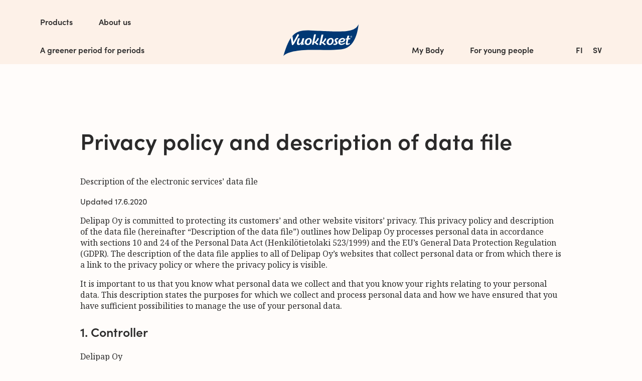

--- FILE ---
content_type: text/html; charset=UTF-8
request_url: https://vuokkoset.fi/en/legal/privacy-policy-and-description-of-data-file/
body_size: 22359
content:
<!doctype html>
<html lang="en-US" class="no-js">
	<head><meta charset="UTF-8"><script>if(navigator.userAgent.match(/MSIE|Internet Explorer/i)||navigator.userAgent.match(/Trident\/7\..*?rv:11/i)){var href=document.location.href;if(!href.match(/[?&]nowprocket/)){if(href.indexOf("?")==-1){if(href.indexOf("#")==-1){document.location.href=href+"?nowprocket=1"}else{document.location.href=href.replace("#","?nowprocket=1#")}}else{if(href.indexOf("#")==-1){document.location.href=href+"&nowprocket=1"}else{document.location.href=href.replace("#","&nowprocket=1#")}}}}</script><script>class RocketLazyLoadScripts{constructor(){this.v="1.2.3",this.triggerEvents=["keydown","mousedown","mousemove","touchmove","touchstart","touchend","wheel"],this.userEventHandler=this._triggerListener.bind(this),this.touchStartHandler=this._onTouchStart.bind(this),this.touchMoveHandler=this._onTouchMove.bind(this),this.touchEndHandler=this._onTouchEnd.bind(this),this.clickHandler=this._onClick.bind(this),this.interceptedClicks=[],window.addEventListener("pageshow",t=>{this.persisted=t.persisted}),window.addEventListener("DOMContentLoaded",()=>{this._preconnect3rdParties()}),this.delayedScripts={normal:[],async:[],defer:[]},this.trash=[],this.allJQueries=[]}_addUserInteractionListener(t){if(document.hidden){t._triggerListener();return}this.triggerEvents.forEach(e=>window.addEventListener(e,t.userEventHandler,{passive:!0})),window.addEventListener("touchstart",t.touchStartHandler,{passive:!0}),window.addEventListener("mousedown",t.touchStartHandler),document.addEventListener("visibilitychange",t.userEventHandler)}_removeUserInteractionListener(){this.triggerEvents.forEach(t=>window.removeEventListener(t,this.userEventHandler,{passive:!0})),document.removeEventListener("visibilitychange",this.userEventHandler)}_onTouchStart(t){"HTML"!==t.target.tagName&&(window.addEventListener("touchend",this.touchEndHandler),window.addEventListener("mouseup",this.touchEndHandler),window.addEventListener("touchmove",this.touchMoveHandler,{passive:!0}),window.addEventListener("mousemove",this.touchMoveHandler),t.target.addEventListener("click",this.clickHandler),this._renameDOMAttribute(t.target,"onclick","rocket-onclick"),this._pendingClickStarted())}_onTouchMove(t){window.removeEventListener("touchend",this.touchEndHandler),window.removeEventListener("mouseup",this.touchEndHandler),window.removeEventListener("touchmove",this.touchMoveHandler,{passive:!0}),window.removeEventListener("mousemove",this.touchMoveHandler),t.target.removeEventListener("click",this.clickHandler),this._renameDOMAttribute(t.target,"rocket-onclick","onclick"),this._pendingClickFinished()}_onTouchEnd(t){window.removeEventListener("touchend",this.touchEndHandler),window.removeEventListener("mouseup",this.touchEndHandler),window.removeEventListener("touchmove",this.touchMoveHandler,{passive:!0}),window.removeEventListener("mousemove",this.touchMoveHandler)}_onClick(t){t.target.removeEventListener("click",this.clickHandler),this._renameDOMAttribute(t.target,"rocket-onclick","onclick"),this.interceptedClicks.push(t),t.preventDefault(),t.stopPropagation(),t.stopImmediatePropagation(),this._pendingClickFinished()}_replayClicks(){window.removeEventListener("touchstart",this.touchStartHandler,{passive:!0}),window.removeEventListener("mousedown",this.touchStartHandler),this.interceptedClicks.forEach(t=>{t.target.dispatchEvent(new MouseEvent("click",{view:t.view,bubbles:!0,cancelable:!0}))})}_waitForPendingClicks(){return new Promise(t=>{this._isClickPending?this._pendingClickFinished=t:t()})}_pendingClickStarted(){this._isClickPending=!0}_pendingClickFinished(){this._isClickPending=!1}_renameDOMAttribute(t,e,r){t.hasAttribute&&t.hasAttribute(e)&&(event.target.setAttribute(r,event.target.getAttribute(e)),event.target.removeAttribute(e))}_triggerListener(){this._removeUserInteractionListener(this),"loading"===document.readyState?document.addEventListener("DOMContentLoaded",this._loadEverythingNow.bind(this)):this._loadEverythingNow()}_preconnect3rdParties(){let t=[];document.querySelectorAll("script[type=rocketlazyloadscript]").forEach(e=>{if(e.hasAttribute("src")){let r=new URL(e.src).origin;r!==location.origin&&t.push({src:r,crossOrigin:e.crossOrigin||"module"===e.getAttribute("data-rocket-type")})}}),t=[...new Map(t.map(t=>[JSON.stringify(t),t])).values()],this._batchInjectResourceHints(t,"preconnect")}async _loadEverythingNow(){this.lastBreath=Date.now(),this._delayEventListeners(this),this._delayJQueryReady(this),this._handleDocumentWrite(),this._registerAllDelayedScripts(),this._preloadAllScripts(),await this._loadScriptsFromList(this.delayedScripts.normal),await this._loadScriptsFromList(this.delayedScripts.defer),await this._loadScriptsFromList(this.delayedScripts.async);try{await this._triggerDOMContentLoaded(),await this._triggerWindowLoad()}catch(t){console.error(t)}window.dispatchEvent(new Event("rocket-allScriptsLoaded")),this._waitForPendingClicks().then(()=>{this._replayClicks()}),this._emptyTrash()}_registerAllDelayedScripts(){document.querySelectorAll("script[type=rocketlazyloadscript]").forEach(t=>{t.hasAttribute("data-rocket-src")?t.hasAttribute("async")&&!1!==t.async?this.delayedScripts.async.push(t):t.hasAttribute("defer")&&!1!==t.defer||"module"===t.getAttribute("data-rocket-type")?this.delayedScripts.defer.push(t):this.delayedScripts.normal.push(t):this.delayedScripts.normal.push(t)})}async _transformScript(t){return new Promise((await this._littleBreath(),navigator.userAgent.indexOf("Firefox/")>0||""===navigator.vendor)?e=>{let r=document.createElement("script");[...t.attributes].forEach(t=>{let e=t.nodeName;"type"!==e&&("data-rocket-type"===e&&(e="type"),"data-rocket-src"===e&&(e="src"),r.setAttribute(e,t.nodeValue))}),t.text&&(r.text=t.text),r.hasAttribute("src")?(r.addEventListener("load",e),r.addEventListener("error",e)):(r.text=t.text,e());try{t.parentNode.replaceChild(r,t)}catch(i){e()}}:async e=>{function r(){t.setAttribute("data-rocket-status","failed"),e()}try{let i=t.getAttribute("data-rocket-type"),n=t.getAttribute("data-rocket-src");t.text,i?(t.type=i,t.removeAttribute("data-rocket-type")):t.removeAttribute("type"),t.addEventListener("load",function r(){t.setAttribute("data-rocket-status","executed"),e()}),t.addEventListener("error",r),n?(t.removeAttribute("data-rocket-src"),t.src=n):t.src="data:text/javascript;base64,"+window.btoa(unescape(encodeURIComponent(t.text)))}catch(s){r()}})}async _loadScriptsFromList(t){let e=t.shift();return e&&e.isConnected?(await this._transformScript(e),this._loadScriptsFromList(t)):Promise.resolve()}_preloadAllScripts(){this._batchInjectResourceHints([...this.delayedScripts.normal,...this.delayedScripts.defer,...this.delayedScripts.async],"preload")}_batchInjectResourceHints(t,e){var r=document.createDocumentFragment();t.forEach(t=>{let i=t.getAttribute&&t.getAttribute("data-rocket-src")||t.src;if(i){let n=document.createElement("link");n.href=i,n.rel=e,"preconnect"!==e&&(n.as="script"),t.getAttribute&&"module"===t.getAttribute("data-rocket-type")&&(n.crossOrigin=!0),t.crossOrigin&&(n.crossOrigin=t.crossOrigin),t.integrity&&(n.integrity=t.integrity),r.appendChild(n),this.trash.push(n)}}),document.head.appendChild(r)}_delayEventListeners(t){let e={};function r(t,r){!function t(r){!e[r]&&(e[r]={originalFunctions:{add:r.addEventListener,remove:r.removeEventListener},eventsToRewrite:[]},r.addEventListener=function(){arguments[0]=i(arguments[0]),e[r].originalFunctions.add.apply(r,arguments)},r.removeEventListener=function(){arguments[0]=i(arguments[0]),e[r].originalFunctions.remove.apply(r,arguments)});function i(t){return e[r].eventsToRewrite.indexOf(t)>=0?"rocket-"+t:t}}(t),e[t].eventsToRewrite.push(r)}function i(t,e){let r=t[e];Object.defineProperty(t,e,{get:()=>r||function(){},set(i){t["rocket"+e]=r=i}})}r(document,"DOMContentLoaded"),r(window,"DOMContentLoaded"),r(window,"load"),r(window,"pageshow"),r(document,"readystatechange"),i(document,"onreadystatechange"),i(window,"onload"),i(window,"onpageshow")}_delayJQueryReady(t){let e;function r(r){if(r&&r.fn&&!t.allJQueries.includes(r)){r.fn.ready=r.fn.init.prototype.ready=function(e){return t.domReadyFired?e.bind(document)(r):document.addEventListener("rocket-DOMContentLoaded",()=>e.bind(document)(r)),r([])};let i=r.fn.on;r.fn.on=r.fn.init.prototype.on=function(){if(this[0]===window){function t(t){return t.split(" ").map(t=>"load"===t||0===t.indexOf("load.")?"rocket-jquery-load":t).join(" ")}"string"==typeof arguments[0]||arguments[0]instanceof String?arguments[0]=t(arguments[0]):"object"==typeof arguments[0]&&Object.keys(arguments[0]).forEach(e=>{let r=arguments[0][e];delete arguments[0][e],arguments[0][t(e)]=r})}return i.apply(this,arguments),this},t.allJQueries.push(r)}e=r}r(window.jQuery),Object.defineProperty(window,"jQuery",{get:()=>e,set(t){r(t)}})}async _triggerDOMContentLoaded(){this.domReadyFired=!0,await this._littleBreath(),document.dispatchEvent(new Event("rocket-DOMContentLoaded")),await this._littleBreath(),window.dispatchEvent(new Event("rocket-DOMContentLoaded")),await this._littleBreath(),document.dispatchEvent(new Event("rocket-readystatechange")),await this._littleBreath(),document.rocketonreadystatechange&&document.rocketonreadystatechange()}async _triggerWindowLoad(){await this._littleBreath(),window.dispatchEvent(new Event("rocket-load")),await this._littleBreath(),window.rocketonload&&window.rocketonload(),await this._littleBreath(),this.allJQueries.forEach(t=>t(window).trigger("rocket-jquery-load")),await this._littleBreath();let t=new Event("rocket-pageshow");t.persisted=this.persisted,window.dispatchEvent(t),await this._littleBreath(),window.rocketonpageshow&&window.rocketonpageshow({persisted:this.persisted})}_handleDocumentWrite(){let t=new Map;document.write=document.writeln=function(e){let r=document.currentScript;r||console.error("WPRocket unable to document.write this: "+e);let i=document.createRange(),n=r.parentElement,s=t.get(r);void 0===s&&(s=r.nextSibling,t.set(r,s));let a=document.createDocumentFragment();i.setStart(a,0),a.appendChild(i.createContextualFragment(e)),n.insertBefore(a,s)}}async _littleBreath(){Date.now()-this.lastBreath>45&&(await this._requestAnimFrame(),this.lastBreath=Date.now())}async _requestAnimFrame(){return document.hidden?new Promise(t=>setTimeout(t)):new Promise(t=>requestAnimationFrame(t))}_emptyTrash(){this.trash.forEach(t=>t.remove())}static run(){let t=new RocketLazyLoadScripts;t._addUserInteractionListener(t)}}RocketLazyLoadScripts.run();</script>
		
			<!-- Google Tag Manager -->
		<!--
		<script type="rocketlazyloadscript">(function(w,d,s,l,i){w[l]=w[l]||[];w[l].push({'gtm.start':
		new Date().getTime(),event:'gtm.js'});var f=d.getElementsByTagName(s)[0],
		j=d.createElement(s),dl=l!='dataLayer'?'&l='+l:'';j.async=true;j.src=
		'https://www.googletagmanager.com/gtm.js?id='+i+dl;f.parentNode.insertBefore(j,f);
		})(window,document,'script','dataLayer','GTM-5M26JZB');</script>
		-->
		<!-- End Google Tag Manager -->
		
		<!-- 8.4.13 -->		
		
		<title>Vuokkoset - Privacy policy and description of data file</title>

		<meta http-equiv="X-UA-Compatible" content="IE=edge,chrome=1">
		<meta name="viewport" content="width=device-width, initial-scale=1.0">
		<meta name="description" content="Safe choice for you">
		<!-- <link rel="stylesheet" href="https://use.typekit.net/dvo3fkj.css"> -->
		<link data-minify="1" rel="stylesheet" href="https://vuokkoset.fi/wp-content/cache/min/1/opl5cth.css?ver=1765875198">
		
		
		<link rel="apple-touch-icon" sizes="180x180" href="https://vuokkoset.fi/wp-content/themes/design-by-buorre-child-vuokkoset/img/favicon/apple-touch-icon.png">
		<link rel="icon" type="image/png" sizes="32x32" href="https://vuokkoset.fi/wp-content/themes/design-by-buorre-child-vuokkoset/img/favicon/favicon-32x32.png">
		<link rel="icon" type="image/png" sizes="16x16" href="https://vuokkoset.fi/wp-content/themes/design-by-buorre-child-vuokkoset/img/favicon/favicon-16x16.png">
		<link rel="manifest" href="https://vuokkoset.fi/wp-content/themes/design-by-buorre-child-vuokkoset/img/favicon/site.webmanifest">
		<link rel="mask-icon" href="https://vuokkoset.fi/wp-content/themes/design-by-buorre-child-vuokkoset/img/favicon/safari-pinned-tab.svg" color="#5bbad5">
		<meta name="msapplication-TileColor" content="#2b5797">
		<meta name="theme-color" content="#ffffff">

		<link rel="alternate" hreflang="fi" href="https://vuokkoset.fi/tietoa/rekisteri-ja-tietosuojaseloste/" />
<link rel="alternate" hreflang="en" href="https://vuokkoset.fi/en/legal/privacy-policy-and-description-of-data-file/" />
<link rel="alternate" hreflang="sv" href="https://vuokkoset.fi/sv/tietoa/register-och-dataskyddsbeskrivning/" />
<link rel="alternate" hreflang="x-default" href="https://vuokkoset.fi/tietoa/rekisteri-ja-tietosuojaseloste/" />

<!-- The SEO Framework by Sybre Waaijer -->
<meta name="robots" content="max-snippet:-1,max-image-preview:standard,max-video-preview:-1" />
<link rel="canonical" href="https://vuokkoset.fi/en/legal/privacy-policy-and-description-of-data-file/" />
<meta property="og:type" content="website" />
<meta property="og:locale" content="en_US" />
<meta property="og:site_name" content="Vuokkoset" />
<meta property="og:title" content="Vuokkoset - Privacy policy and description of data file" />
<meta property="og:url" content="https://vuokkoset.fi/en/legal/privacy-policy-and-description-of-data-file/" />
<meta name="twitter:card" content="summary_large_image" />
<meta name="twitter:title" content="Vuokkoset - Privacy policy and description of data file" />
<script type="application/ld+json">{"@context":"https://schema.org","@graph":[{"@type":"WebSite","@id":"https://vuokkoset.fi/en/#/schema/WebSite","url":"https://vuokkoset.fi/en/","name":"Vuokkoset","description":"Safe choice for you","inLanguage":"en-US","potentialAction":{"@type":"SearchAction","target":{"@type":"EntryPoint","urlTemplate":"https://vuokkoset.fi/en/search/{search_term_string}/"},"query-input":"required name=search_term_string"},"publisher":{"@type":"Organization","@id":"https://vuokkoset.fi/en/#/schema/Organization","name":"Vuokkoset","url":"https://vuokkoset.fi/en/"}},{"@type":"WebPage","@id":"https://vuokkoset.fi/en/legal/privacy-policy-and-description-of-data-file/","url":"https://vuokkoset.fi/en/legal/privacy-policy-and-description-of-data-file/","name":"Vuokkoset - Privacy policy and description of data file","inLanguage":"en-US","isPartOf":{"@id":"https://vuokkoset.fi/en/#/schema/WebSite"},"breadcrumb":{"@type":"BreadcrumbList","@id":"https://vuokkoset.fi/en/#/schema/BreadcrumbList","itemListElement":[{"@type":"ListItem","position":1,"item":"https://vuokkoset.fi/en/","name":"Vuokkoset"},{"@type":"ListItem","position":2,"item":"https://vuokkoset.fi/en/legal/","name":"Legal"},{"@type":"ListItem","position":3,"name":"Vuokkoset - Privacy policy and description of data file"}]},"potentialAction":{"@type":"ReadAction","target":"https://vuokkoset.fi/en/legal/privacy-policy-and-description-of-data-file/"}}]}</script>
<!-- / The SEO Framework by Sybre Waaijer | 13.33ms meta | 1.32ms boot -->

<link rel='dns-prefetch' href='//js-eu1.hs-scripts.com' />

<link rel="alternate" title="oEmbed (JSON)" type="application/json+oembed" href="https://vuokkoset.fi/en/wp-json/oembed/1.0/embed?url=https%3A%2F%2Fvuokkoset.fi%2Fen%2Flegal%2Fprivacy-policy-and-description-of-data-file%2F" />
<link rel="alternate" title="oEmbed (XML)" type="text/xml+oembed" href="https://vuokkoset.fi/en/wp-json/oembed/1.0/embed?url=https%3A%2F%2Fvuokkoset.fi%2Fen%2Flegal%2Fprivacy-policy-and-description-of-data-file%2F&#038;format=xml" />
<style id='wp-img-auto-sizes-contain-inline-css' type='text/css'>
img:is([sizes=auto i],[sizes^="auto," i]){contain-intrinsic-size:3000px 1500px}
/*# sourceURL=wp-img-auto-sizes-contain-inline-css */
</style>
<link data-minify="1" rel='stylesheet' id='swiper-css-css' href='https://vuokkoset.fi/wp-content/cache/min/1/wp-content/plugins/instagram-widget-by-wpzoom/dist/styles/library/swiper.css?ver=1765875198' media='all' />
<link data-minify="1" rel='stylesheet' id='dashicons-css' href='https://vuokkoset.fi/wp-content/cache/min/1/wp-includes/css/dashicons.min.css?ver=1765875198' media='all' />
<link data-minify="1" rel='stylesheet' id='magnific-popup-css' href='https://vuokkoset.fi/wp-content/cache/min/1/wp-content/plugins/instagram-widget-by-wpzoom/dist/styles/library/magnific-popup.css?ver=1765875198' media='all' />
<link data-minify="1" rel='stylesheet' id='wpz-insta_block-frontend-style-css' href='https://vuokkoset.fi/wp-content/cache/min/1/wp-content/plugins/instagram-widget-by-wpzoom/dist/styles/frontend/index.css?ver=1765875198' media='all' />
<style id='classic-theme-styles-inline-css' type='text/css'>
/*! This file is auto-generated */
.wp-block-button__link{color:#fff;background-color:#32373c;border-radius:9999px;box-shadow:none;text-decoration:none;padding:calc(.667em + 2px) calc(1.333em + 2px);font-size:1.125em}.wp-block-file__button{background:#32373c;color:#fff;text-decoration:none}
/*# sourceURL=/wp-includes/css/classic-themes.min.css */
</style>
<link data-minify="1" rel='stylesheet' id='contact-form-7-css' href='https://vuokkoset.fi/wp-content/cache/min/1/wp-content/plugins/contact-form-7/includes/css/styles.css?ver=1765875198' media='all' />
<style id='woocommerce-inline-inline-css' type='text/css'>
.woocommerce form .form-row .required { visibility: visible; }
/*# sourceURL=woocommerce-inline-inline-css */
</style>
<link rel='stylesheet' id='wpml-menu-item-0-css' href='https://vuokkoset.fi/wp-content/plugins/sitepress-multilingual-cms/templates/language-switchers/menu-item/style.min.css?ver=1' media='all' />
<link rel='stylesheet' id='cmplz-general-css' href='https://vuokkoset.fi/wp-content/plugins/complianz-gdpr-premium/assets/css/cookieblocker.min.css?ver=1740745731' media='all' />
<link data-minify="1" rel='stylesheet' id='buorre-css' href='https://vuokkoset.fi/wp-content/cache/min/1/wp-content/build/scss_library/d4d2e7cb65d9da0ea426f096cd12d9c7a5a63be1.css?ver=1765875198' media='all' />
<link data-minify="1" rel='stylesheet' id='normalize-css' href='https://vuokkoset.fi/wp-content/cache/min/1/wp-content/build/scss_library/f69522ff19f9e72ecd19f30ca45a079a4164308d.css?ver=1765875199' media='all' />
<link data-minify="1" rel='stylesheet' id='buorre-child-css' href='https://vuokkoset.fi/wp-content/cache/min/1/wp-content/build/scss_library/ec3edac9b7c817834358e206876889a72be7d821.css?ver=1765875199' media='all' />
<script type="text/javascript" src="https://vuokkoset.fi/wp-includes/js/jquery/jquery.min.js?ver=3.7.1" id="jquery-core-js" defer></script>
<script type="text/javascript" src="https://vuokkoset.fi/wp-includes/js/jquery/jquery-migrate.min.js?ver=3.4.1" id="jquery-migrate-js" defer></script>
<script data-minify="1" type="text/javascript" src="https://vuokkoset.fi/wp-content/cache/min/1/wp-content/themes/design-by-buorre-child-vuokkoset/js/scripts.js?ver=1765875199" id="buorrescript-js" defer></script>
<script data-minify="1" type="text/javascript" src="https://vuokkoset.fi/wp-content/cache/min/1/wp-content/themes/design-by-buorre-child-vuokkoset/js/hs-scripts.js?ver=1765875199" id="hs_scripts-js" defer></script>
<script type="text/javascript" src="https://vuokkoset.fi/wp-content/themes/design-by-buorre/js/lib/modernizr-2.7.1.min.js?ver=2.7.1" id="modernizr-js" defer></script>
<script data-minify="1" type="text/javascript" src="https://vuokkoset.fi/wp-content/cache/min/1/wp-content/themes/design-by-buorre/js/scripts.js?ver=1765875199" id="buorrescripts-js" defer></script>
<script type="text/javascript" id="wpml-cookie-js-extra">
/* <![CDATA[ */
var wpml_cookies = {"wp-wpml_current_language":{"value":"en","expires":1,"path":"/"}};
var wpml_cookies = {"wp-wpml_current_language":{"value":"en","expires":1,"path":"/"}};
//# sourceURL=wpml-cookie-js-extra
/* ]]> */
</script>
<script data-minify="1" type="text/javascript" src="https://vuokkoset.fi/wp-content/cache/min/1/wp-content/plugins/sitepress-multilingual-cms/res/js/cookies/language-cookie.js?ver=1765875199" id="wpml-cookie-js" defer="defer" data-wp-strategy="defer"></script>
<script type="text/javascript" src="https://vuokkoset.fi/wp-includes/js/underscore.min.js?ver=1.13.7" id="underscore-js" defer></script>
<script type="text/javascript" id="wp-util-js-extra">
/* <![CDATA[ */
var _wpUtilSettings = {"ajax":{"url":"/wp-admin/admin-ajax.php"}};
//# sourceURL=wp-util-js-extra
/* ]]> */
</script>
<script type="text/javascript" src="https://vuokkoset.fi/wp-includes/js/wp-util.min.js?ver=6.9" id="wp-util-js" defer></script>
<script data-minify="1" type="text/javascript" src="https://vuokkoset.fi/wp-content/cache/min/1/wp-content/plugins/instagram-widget-by-wpzoom/dist/scripts/library/magnific-popup.js?ver=1765875199" id="magnific-popup-js" defer></script>
<script data-minify="1" type="text/javascript" src="https://vuokkoset.fi/wp-content/cache/min/1/wp-content/plugins/instagram-widget-by-wpzoom/dist/scripts/library/swiper.js?ver=1765875199" id="swiper-js-js" defer></script>
<script data-minify="1" type="text/javascript" src="https://vuokkoset.fi/wp-content/cache/min/1/wp-content/plugins/instagram-widget-by-wpzoom/dist/scripts/frontend/block.js?ver=1765875199" id="wpz-insta_block-frontend-script-js" defer></script>
<script type="text/javascript" src="https://vuokkoset.fi/wp-content/plugins/woocommerce/assets/js/jquery-blockui/jquery.blockUI.min.js?ver=2.7.0-wc.10.4.3" id="wc-jquery-blockui-js" defer="defer" data-wp-strategy="defer"></script>
<script type="text/javascript" src="https://vuokkoset.fi/wp-content/plugins/woocommerce/assets/js/js-cookie/js.cookie.min.js?ver=2.1.4-wc.10.4.3" id="wc-js-cookie-js" defer="defer" data-wp-strategy="defer"></script>
<script type="text/javascript" id="woocommerce-js-extra">
/* <![CDATA[ */
var woocommerce_params = {"ajax_url":"/wp-admin/admin-ajax.php?lang=en","wc_ajax_url":"/en/?wc-ajax=%%endpoint%%","i18n_password_show":"Show password","i18n_password_hide":"Hide password"};
//# sourceURL=woocommerce-js-extra
/* ]]> */
</script>
<script type="text/javascript" src="https://vuokkoset.fi/wp-content/plugins/woocommerce/assets/js/frontend/woocommerce.min.js?ver=10.4.3" id="woocommerce-js" defer="defer" data-wp-strategy="defer"></script>
<link rel="https://api.w.org/" href="https://vuokkoset.fi/en/wp-json/" /><link rel="alternate" title="JSON" type="application/json" href="https://vuokkoset.fi/en/wp-json/wp/v2/pages/2819" /><meta name="generator" content="WPML ver:4.8.6 stt:1,18,50;" />
			<!-- DO NOT COPY THIS SNIPPET! Start of Page Analytics Tracking for HubSpot WordPress plugin v11.3.37-->
			<script type="rocketlazyloadscript" class="hsq-set-content-id" data-content-id="standard-page">
				var _hsq = _hsq || [];
				_hsq.push(["setContentType", "standard-page"]);
			</script>
			<!-- DO NOT COPY THIS SNIPPET! End of Page Analytics Tracking for HubSpot WordPress plugin -->
						<style>.cmplz-hidden {
					display: none !important;
				}</style>	<noscript><style>.woocommerce-product-gallery{ opacity: 1 !important; }</style></noscript>
	<noscript><style id="rocket-lazyload-nojs-css">.rll-youtube-player, [data-lazy-src]{display:none !important;}</style></noscript>		
		 
		
	<link data-minify="1" rel='stylesheet' id='wc-blocks-style-css' href='https://vuokkoset.fi/wp-content/cache/min/1/wp-content/plugins/woocommerce/assets/client/blocks/wc-blocks.css?ver=1765875199' media='all' />
<style id='global-styles-inline-css' type='text/css'>
:root{--wp--preset--aspect-ratio--square: 1;--wp--preset--aspect-ratio--4-3: 4/3;--wp--preset--aspect-ratio--3-4: 3/4;--wp--preset--aspect-ratio--3-2: 3/2;--wp--preset--aspect-ratio--2-3: 2/3;--wp--preset--aspect-ratio--16-9: 16/9;--wp--preset--aspect-ratio--9-16: 9/16;--wp--preset--color--black: #000000;--wp--preset--color--cyan-bluish-gray: #abb8c3;--wp--preset--color--white: #ffffff;--wp--preset--color--pale-pink: #f78da7;--wp--preset--color--vivid-red: #cf2e2e;--wp--preset--color--luminous-vivid-orange: #ff6900;--wp--preset--color--luminous-vivid-amber: #fcb900;--wp--preset--color--light-green-cyan: #7bdcb5;--wp--preset--color--vivid-green-cyan: #00d084;--wp--preset--color--pale-cyan-blue: #8ed1fc;--wp--preset--color--vivid-cyan-blue: #0693e3;--wp--preset--color--vivid-purple: #9b51e0;--wp--preset--gradient--vivid-cyan-blue-to-vivid-purple: linear-gradient(135deg,rgb(6,147,227) 0%,rgb(155,81,224) 100%);--wp--preset--gradient--light-green-cyan-to-vivid-green-cyan: linear-gradient(135deg,rgb(122,220,180) 0%,rgb(0,208,130) 100%);--wp--preset--gradient--luminous-vivid-amber-to-luminous-vivid-orange: linear-gradient(135deg,rgb(252,185,0) 0%,rgb(255,105,0) 100%);--wp--preset--gradient--luminous-vivid-orange-to-vivid-red: linear-gradient(135deg,rgb(255,105,0) 0%,rgb(207,46,46) 100%);--wp--preset--gradient--very-light-gray-to-cyan-bluish-gray: linear-gradient(135deg,rgb(238,238,238) 0%,rgb(169,184,195) 100%);--wp--preset--gradient--cool-to-warm-spectrum: linear-gradient(135deg,rgb(74,234,220) 0%,rgb(151,120,209) 20%,rgb(207,42,186) 40%,rgb(238,44,130) 60%,rgb(251,105,98) 80%,rgb(254,248,76) 100%);--wp--preset--gradient--blush-light-purple: linear-gradient(135deg,rgb(255,206,236) 0%,rgb(152,150,240) 100%);--wp--preset--gradient--blush-bordeaux: linear-gradient(135deg,rgb(254,205,165) 0%,rgb(254,45,45) 50%,rgb(107,0,62) 100%);--wp--preset--gradient--luminous-dusk: linear-gradient(135deg,rgb(255,203,112) 0%,rgb(199,81,192) 50%,rgb(65,88,208) 100%);--wp--preset--gradient--pale-ocean: linear-gradient(135deg,rgb(255,245,203) 0%,rgb(182,227,212) 50%,rgb(51,167,181) 100%);--wp--preset--gradient--electric-grass: linear-gradient(135deg,rgb(202,248,128) 0%,rgb(113,206,126) 100%);--wp--preset--gradient--midnight: linear-gradient(135deg,rgb(2,3,129) 0%,rgb(40,116,252) 100%);--wp--preset--font-size--small: 13px;--wp--preset--font-size--medium: 20px;--wp--preset--font-size--large: 36px;--wp--preset--font-size--x-large: 42px;--wp--preset--spacing--20: 0.44rem;--wp--preset--spacing--30: 0.67rem;--wp--preset--spacing--40: 1rem;--wp--preset--spacing--50: 1.5rem;--wp--preset--spacing--60: 2.25rem;--wp--preset--spacing--70: 3.38rem;--wp--preset--spacing--80: 5.06rem;--wp--preset--shadow--natural: 6px 6px 9px rgba(0, 0, 0, 0.2);--wp--preset--shadow--deep: 12px 12px 50px rgba(0, 0, 0, 0.4);--wp--preset--shadow--sharp: 6px 6px 0px rgba(0, 0, 0, 0.2);--wp--preset--shadow--outlined: 6px 6px 0px -3px rgb(255, 255, 255), 6px 6px rgb(0, 0, 0);--wp--preset--shadow--crisp: 6px 6px 0px rgb(0, 0, 0);}:where(.is-layout-flex){gap: 0.5em;}:where(.is-layout-grid){gap: 0.5em;}body .is-layout-flex{display: flex;}.is-layout-flex{flex-wrap: wrap;align-items: center;}.is-layout-flex > :is(*, div){margin: 0;}body .is-layout-grid{display: grid;}.is-layout-grid > :is(*, div){margin: 0;}:where(.wp-block-columns.is-layout-flex){gap: 2em;}:where(.wp-block-columns.is-layout-grid){gap: 2em;}:where(.wp-block-post-template.is-layout-flex){gap: 1.25em;}:where(.wp-block-post-template.is-layout-grid){gap: 1.25em;}.has-black-color{color: var(--wp--preset--color--black) !important;}.has-cyan-bluish-gray-color{color: var(--wp--preset--color--cyan-bluish-gray) !important;}.has-white-color{color: var(--wp--preset--color--white) !important;}.has-pale-pink-color{color: var(--wp--preset--color--pale-pink) !important;}.has-vivid-red-color{color: var(--wp--preset--color--vivid-red) !important;}.has-luminous-vivid-orange-color{color: var(--wp--preset--color--luminous-vivid-orange) !important;}.has-luminous-vivid-amber-color{color: var(--wp--preset--color--luminous-vivid-amber) !important;}.has-light-green-cyan-color{color: var(--wp--preset--color--light-green-cyan) !important;}.has-vivid-green-cyan-color{color: var(--wp--preset--color--vivid-green-cyan) !important;}.has-pale-cyan-blue-color{color: var(--wp--preset--color--pale-cyan-blue) !important;}.has-vivid-cyan-blue-color{color: var(--wp--preset--color--vivid-cyan-blue) !important;}.has-vivid-purple-color{color: var(--wp--preset--color--vivid-purple) !important;}.has-black-background-color{background-color: var(--wp--preset--color--black) !important;}.has-cyan-bluish-gray-background-color{background-color: var(--wp--preset--color--cyan-bluish-gray) !important;}.has-white-background-color{background-color: var(--wp--preset--color--white) !important;}.has-pale-pink-background-color{background-color: var(--wp--preset--color--pale-pink) !important;}.has-vivid-red-background-color{background-color: var(--wp--preset--color--vivid-red) !important;}.has-luminous-vivid-orange-background-color{background-color: var(--wp--preset--color--luminous-vivid-orange) !important;}.has-luminous-vivid-amber-background-color{background-color: var(--wp--preset--color--luminous-vivid-amber) !important;}.has-light-green-cyan-background-color{background-color: var(--wp--preset--color--light-green-cyan) !important;}.has-vivid-green-cyan-background-color{background-color: var(--wp--preset--color--vivid-green-cyan) !important;}.has-pale-cyan-blue-background-color{background-color: var(--wp--preset--color--pale-cyan-blue) !important;}.has-vivid-cyan-blue-background-color{background-color: var(--wp--preset--color--vivid-cyan-blue) !important;}.has-vivid-purple-background-color{background-color: var(--wp--preset--color--vivid-purple) !important;}.has-black-border-color{border-color: var(--wp--preset--color--black) !important;}.has-cyan-bluish-gray-border-color{border-color: var(--wp--preset--color--cyan-bluish-gray) !important;}.has-white-border-color{border-color: var(--wp--preset--color--white) !important;}.has-pale-pink-border-color{border-color: var(--wp--preset--color--pale-pink) !important;}.has-vivid-red-border-color{border-color: var(--wp--preset--color--vivid-red) !important;}.has-luminous-vivid-orange-border-color{border-color: var(--wp--preset--color--luminous-vivid-orange) !important;}.has-luminous-vivid-amber-border-color{border-color: var(--wp--preset--color--luminous-vivid-amber) !important;}.has-light-green-cyan-border-color{border-color: var(--wp--preset--color--light-green-cyan) !important;}.has-vivid-green-cyan-border-color{border-color: var(--wp--preset--color--vivid-green-cyan) !important;}.has-pale-cyan-blue-border-color{border-color: var(--wp--preset--color--pale-cyan-blue) !important;}.has-vivid-cyan-blue-border-color{border-color: var(--wp--preset--color--vivid-cyan-blue) !important;}.has-vivid-purple-border-color{border-color: var(--wp--preset--color--vivid-purple) !important;}.has-vivid-cyan-blue-to-vivid-purple-gradient-background{background: var(--wp--preset--gradient--vivid-cyan-blue-to-vivid-purple) !important;}.has-light-green-cyan-to-vivid-green-cyan-gradient-background{background: var(--wp--preset--gradient--light-green-cyan-to-vivid-green-cyan) !important;}.has-luminous-vivid-amber-to-luminous-vivid-orange-gradient-background{background: var(--wp--preset--gradient--luminous-vivid-amber-to-luminous-vivid-orange) !important;}.has-luminous-vivid-orange-to-vivid-red-gradient-background{background: var(--wp--preset--gradient--luminous-vivid-orange-to-vivid-red) !important;}.has-very-light-gray-to-cyan-bluish-gray-gradient-background{background: var(--wp--preset--gradient--very-light-gray-to-cyan-bluish-gray) !important;}.has-cool-to-warm-spectrum-gradient-background{background: var(--wp--preset--gradient--cool-to-warm-spectrum) !important;}.has-blush-light-purple-gradient-background{background: var(--wp--preset--gradient--blush-light-purple) !important;}.has-blush-bordeaux-gradient-background{background: var(--wp--preset--gradient--blush-bordeaux) !important;}.has-luminous-dusk-gradient-background{background: var(--wp--preset--gradient--luminous-dusk) !important;}.has-pale-ocean-gradient-background{background: var(--wp--preset--gradient--pale-ocean) !important;}.has-electric-grass-gradient-background{background: var(--wp--preset--gradient--electric-grass) !important;}.has-midnight-gradient-background{background: var(--wp--preset--gradient--midnight) !important;}.has-small-font-size{font-size: var(--wp--preset--font-size--small) !important;}.has-medium-font-size{font-size: var(--wp--preset--font-size--medium) !important;}.has-large-font-size{font-size: var(--wp--preset--font-size--large) !important;}.has-x-large-font-size{font-size: var(--wp--preset--font-size--x-large) !important;}
/*# sourceURL=global-styles-inline-css */
</style>
<link data-minify="1" rel='stylesheet' id='wc-stripe-blocks-checkout-style-css' href='https://vuokkoset.fi/wp-content/cache/min/1/wp-content/plugins/woocommerce-gateway-stripe/build/upe-blocks.css?ver=1765875199' media='all' />
</head>
	<body data-rsssl=1 data-cmplz=1 class="wp-singular page-template-default page page-id-2819 page-child parent-pageid-3152 wp-theme-design-by-buorre wp-child-theme-design-by-buorre-child-vuokkoset theme-design-by-buorre woocommerce-no-js">
		
		<!-- Google Tag Manager (noscript) -->
		<!-- <noscript><iframe src="https://www.googletagmanager.com/ns.html?id=GTM-5M26JZB"
		height="0" width="0" style="display:none;visibility:hidden"></iframe></noscript> -->
		<!-- End Google Tag Manager (noscript) -->
		
		<div class="header-home">
			<div class="logo">
				<a href="https://vuokkoset.fi/en/">
					<img width="150" height="64" src="data:image/svg+xml,%3Csvg%20xmlns='http://www.w3.org/2000/svg'%20viewBox='0%200%20150%2064'%3E%3C/svg%3E" alt="Vuokkoset Logo" class="logo-img" data-lazy-src="https://vuokkoset.fi/wp-content/themes/design-by-buorre-child-vuokkoset/img/vuokkoset-logo.svg"><noscript><img width="150" height="64" src="https://vuokkoset.fi/wp-content/themes/design-by-buorre-child-vuokkoset/img/vuokkoset-logo.svg" alt="Vuokkoset Logo" class="logo-img"></noscript>
				</a>
			</div>
		</div>
			<header class="header clear" role="banner">

        <div class="container">
					
					<nav class="nav top-menu" role="navigation">
											</nav>

					<nav class="nav main-menu-1" role="navigation">
						<ul><li id="menu-item-2954" class="menu-item menu-item-type-post_type menu-item-object-page menu-item-has-children menu-item-2954"><a href="https://vuokkoset.fi/en/products/">Products</a>
<ul class="sub-menu">
	<li id="menu-item-2955" class="menu-item menu-item-type-post_type menu-item-object-page has-image menu-item-2955"><a href="https://vuokkoset.fi/en/products/pads/"><div class="menu-image-container"><img width="320" height="320" src="data:image/svg+xml,%3Csvg%20xmlns='http://www.w3.org/2000/svg'%20viewBox='0%200%20320%20320'%3E%3C/svg%3E" class="attachment-sm size-sm" alt="" decoding="async" fetchpriority="high" data-lazy-srcset="https://vuokkoset.fi/wp-content/uploads/2025/09/IMG_1214-scaled-e1758118810377-320x320.jpg 320w, https://vuokkoset.fi/wp-content/uploads/2025/09/IMG_1214-scaled-e1758118810377-300x300.jpg 300w, https://vuokkoset.fi/wp-content/uploads/2025/09/IMG_1214-scaled-e1758118810377-1022x1024.jpg 1022w, https://vuokkoset.fi/wp-content/uploads/2025/09/IMG_1214-scaled-e1758118810377-150x150.jpg 150w, https://vuokkoset.fi/wp-content/uploads/2025/09/IMG_1214-scaled-e1758118810377-768x769.jpg 768w, https://vuokkoset.fi/wp-content/uploads/2025/09/IMG_1214-scaled-e1758118810377-900x901.jpg 900w, https://vuokkoset.fi/wp-content/uploads/2025/09/IMG_1214-scaled-e1758118810377-1200x1202.jpg 1200w, https://vuokkoset.fi/wp-content/uploads/2025/09/IMG_1214-scaled-e1758118810377-600x601.jpg 600w, https://vuokkoset.fi/wp-content/uploads/2025/09/IMG_1214-scaled-e1758118810377-100x100.jpg 100w, https://vuokkoset.fi/wp-content/uploads/2025/09/IMG_1214-scaled-e1758118810377.jpg 1328w" data-lazy-sizes="(max-width: 320px) 100vw, 320px" data-lazy-src="https://vuokkoset.fi/wp-content/uploads/2025/09/IMG_1214-scaled-e1758118810377-320x320.jpg" /><noscript><img width="320" height="320" src="https://vuokkoset.fi/wp-content/uploads/2025/09/IMG_1214-scaled-e1758118810377-320x320.jpg" class="attachment-sm size-sm" alt="" decoding="async" fetchpriority="high" srcset="https://vuokkoset.fi/wp-content/uploads/2025/09/IMG_1214-scaled-e1758118810377-320x320.jpg 320w, https://vuokkoset.fi/wp-content/uploads/2025/09/IMG_1214-scaled-e1758118810377-300x300.jpg 300w, https://vuokkoset.fi/wp-content/uploads/2025/09/IMG_1214-scaled-e1758118810377-1022x1024.jpg 1022w, https://vuokkoset.fi/wp-content/uploads/2025/09/IMG_1214-scaled-e1758118810377-150x150.jpg 150w, https://vuokkoset.fi/wp-content/uploads/2025/09/IMG_1214-scaled-e1758118810377-768x769.jpg 768w, https://vuokkoset.fi/wp-content/uploads/2025/09/IMG_1214-scaled-e1758118810377-900x901.jpg 900w, https://vuokkoset.fi/wp-content/uploads/2025/09/IMG_1214-scaled-e1758118810377-1200x1202.jpg 1200w, https://vuokkoset.fi/wp-content/uploads/2025/09/IMG_1214-scaled-e1758118810377-600x601.jpg 600w, https://vuokkoset.fi/wp-content/uploads/2025/09/IMG_1214-scaled-e1758118810377-100x100.jpg 100w, https://vuokkoset.fi/wp-content/uploads/2025/09/IMG_1214-scaled-e1758118810377.jpg 1328w" sizes="(max-width: 320px) 100vw, 320px" /></noscript></div>Pads</a></li>
	<li id="menu-item-2956" class="menu-item menu-item-type-post_type menu-item-object-page has-image menu-item-2956"><a href="https://vuokkoset.fi/en/products/pantyliners/"><div class="menu-image-container"><img width="320" height="320" src="data:image/svg+xml,%3Csvg%20xmlns='http://www.w3.org/2000/svg'%20viewBox='0%200%20320%20320'%3E%3C/svg%3E" class="attachment-sm size-sm" alt="" decoding="async" data-lazy-srcset="https://vuokkoset.fi/wp-content/uploads/2025/09/10-320x320.png 320w, https://vuokkoset.fi/wp-content/uploads/2025/09/10-300x300.png 300w, https://vuokkoset.fi/wp-content/uploads/2025/09/10-1024x1024.png 1024w, https://vuokkoset.fi/wp-content/uploads/2025/09/10-150x150.png 150w, https://vuokkoset.fi/wp-content/uploads/2025/09/10-768x768.png 768w, https://vuokkoset.fi/wp-content/uploads/2025/09/10-900x900.png 900w, https://vuokkoset.fi/wp-content/uploads/2025/09/10-600x600.png 600w, https://vuokkoset.fi/wp-content/uploads/2025/09/10-100x100.png 100w, https://vuokkoset.fi/wp-content/uploads/2025/09/10.png 1080w" data-lazy-sizes="(max-width: 320px) 100vw, 320px" data-lazy-src="https://vuokkoset.fi/wp-content/uploads/2025/09/10-320x320.png" /><noscript><img width="320" height="320" src="https://vuokkoset.fi/wp-content/uploads/2025/09/10-320x320.png" class="attachment-sm size-sm" alt="" decoding="async" srcset="https://vuokkoset.fi/wp-content/uploads/2025/09/10-320x320.png 320w, https://vuokkoset.fi/wp-content/uploads/2025/09/10-300x300.png 300w, https://vuokkoset.fi/wp-content/uploads/2025/09/10-1024x1024.png 1024w, https://vuokkoset.fi/wp-content/uploads/2025/09/10-150x150.png 150w, https://vuokkoset.fi/wp-content/uploads/2025/09/10-768x768.png 768w, https://vuokkoset.fi/wp-content/uploads/2025/09/10-900x900.png 900w, https://vuokkoset.fi/wp-content/uploads/2025/09/10-600x600.png 600w, https://vuokkoset.fi/wp-content/uploads/2025/09/10-100x100.png 100w, https://vuokkoset.fi/wp-content/uploads/2025/09/10.png 1080w" sizes="(max-width: 320px) 100vw, 320px" /></noscript></div>Pantyliners</a></li>
	<li id="menu-item-2957" class="menu-item menu-item-type-post_type menu-item-object-page has-image menu-item-2957"><a href="https://vuokkoset.fi/en/products/tampons/"><div class="menu-image-container"><img width="320" height="320" src="data:image/svg+xml,%3Csvg%20xmlns='http://www.w3.org/2000/svg'%20viewBox='0%200%20320%20320'%3E%3C/svg%3E" class="attachment-sm size-sm" alt="" decoding="async" data-lazy-srcset="https://vuokkoset.fi/wp-content/uploads/2025/09/IMG_8581-scaled-e1758119023888-320x320.jpg 320w, https://vuokkoset.fi/wp-content/uploads/2025/09/IMG_8581-scaled-e1758119023888-300x300.jpg 300w, https://vuokkoset.fi/wp-content/uploads/2025/09/IMG_8581-scaled-e1758119023888-1024x1024.jpg 1024w, https://vuokkoset.fi/wp-content/uploads/2025/09/IMG_8581-scaled-e1758119023888-150x150.jpg 150w, https://vuokkoset.fi/wp-content/uploads/2025/09/IMG_8581-scaled-e1758119023888-768x768.jpg 768w, https://vuokkoset.fi/wp-content/uploads/2025/09/IMG_8581-scaled-e1758119023888-1536x1536.jpg 1536w, https://vuokkoset.fi/wp-content/uploads/2025/09/IMG_8581-scaled-e1758119023888-900x900.jpg 900w, https://vuokkoset.fi/wp-content/uploads/2025/09/IMG_8581-scaled-e1758119023888-1200x1200.jpg 1200w, https://vuokkoset.fi/wp-content/uploads/2025/09/IMG_8581-scaled-e1758119023888-600x600.jpg 600w, https://vuokkoset.fi/wp-content/uploads/2025/09/IMG_8581-scaled-e1758119023888-100x100.jpg 100w, https://vuokkoset.fi/wp-content/uploads/2025/09/IMG_8581-scaled-e1758119023888.jpg 1707w" data-lazy-sizes="(max-width: 320px) 100vw, 320px" data-lazy-src="https://vuokkoset.fi/wp-content/uploads/2025/09/IMG_8581-scaled-e1758119023888-320x320.jpg" /><noscript><img width="320" height="320" src="https://vuokkoset.fi/wp-content/uploads/2025/09/IMG_8581-scaled-e1758119023888-320x320.jpg" class="attachment-sm size-sm" alt="" decoding="async" srcset="https://vuokkoset.fi/wp-content/uploads/2025/09/IMG_8581-scaled-e1758119023888-320x320.jpg 320w, https://vuokkoset.fi/wp-content/uploads/2025/09/IMG_8581-scaled-e1758119023888-300x300.jpg 300w, https://vuokkoset.fi/wp-content/uploads/2025/09/IMG_8581-scaled-e1758119023888-1024x1024.jpg 1024w, https://vuokkoset.fi/wp-content/uploads/2025/09/IMG_8581-scaled-e1758119023888-150x150.jpg 150w, https://vuokkoset.fi/wp-content/uploads/2025/09/IMG_8581-scaled-e1758119023888-768x768.jpg 768w, https://vuokkoset.fi/wp-content/uploads/2025/09/IMG_8581-scaled-e1758119023888-1536x1536.jpg 1536w, https://vuokkoset.fi/wp-content/uploads/2025/09/IMG_8581-scaled-e1758119023888-900x900.jpg 900w, https://vuokkoset.fi/wp-content/uploads/2025/09/IMG_8581-scaled-e1758119023888-1200x1200.jpg 1200w, https://vuokkoset.fi/wp-content/uploads/2025/09/IMG_8581-scaled-e1758119023888-600x600.jpg 600w, https://vuokkoset.fi/wp-content/uploads/2025/09/IMG_8581-scaled-e1758119023888-100x100.jpg 100w, https://vuokkoset.fi/wp-content/uploads/2025/09/IMG_8581-scaled-e1758119023888.jpg 1707w" sizes="(max-width: 320px) 100vw, 320px" /></noscript></div>Tampons</a></li>
	<li id="menu-item-2958" class="menu-item menu-item-type-post_type menu-item-object-page menu-item-has-children menu-item-2958"><a href="https://vuokkoset.fi/en/products/product-range/">Product Range</a>
	<ul class="sub-menu">
		<li id="menu-item-5121" class="menu-item menu-item-type-post_type menu-item-object-page menu-item-5121"><a href="https://vuokkoset.fi/en/products/plant-based/">Vuokkoset Plant Based</a></li>
		<li id="menu-item-2959" class="menu-item menu-item-type-post_type menu-item-object-page menu-item-2959"><a href="https://vuokkoset.fi/en/products/bio/">Vuokkoset Bio</a></li>
		<li id="menu-item-2960" class="menu-item menu-item-type-post_type menu-item-object-page menu-item-2960"><a href="https://vuokkoset.fi/en/products/cotton/">Vuokkoset Cotton</a></li>
		<li id="menu-item-2961" class="menu-item menu-item-type-post_type menu-item-object-page menu-item-2961"><a href="https://vuokkoset.fi/en/products/vuokkoset/">Vuokkoset</a></li>
		<li id="menu-item-2962" class="menu-item menu-item-type-post_type menu-item-object-page menu-item-2962"><a href="https://vuokkoset.fi/en/products/organic-tampons/">Vuokkoset Organic Tampons</a></li>
		<li id="menu-item-5577" class="menu-item menu-item-type-post_type menu-item-object-page menu-item-5577"><a href="https://vuokkoset.fi/en/products/menstrual-cup/">Vuokkoset Menstrual Cup</a></li>
	</ul>
</li>
</ul>
</li>
<li id="menu-item-2963" class="menu-item menu-item-type-post_type menu-item-object-page menu-item-has-children menu-item-2963"><a href="https://vuokkoset.fi/en/about-us/">About us</a>
<ul class="sub-menu">
	<li id="menu-item-2964" class="menu-item menu-item-type-post_type menu-item-object-page has-image menu-item-2964"><a href="https://vuokkoset.fi/en/about-us/our-story/"><div class="menu-image-container"><img width="320" height="213" src="data:image/svg+xml,%3Csvg%20xmlns='http://www.w3.org/2000/svg'%20viewBox='0%200%20320%20213'%3E%3C/svg%3E" class="attachment-sm size-sm" alt="" decoding="async" data-lazy-srcset="https://vuokkoset.fi/wp-content/uploads/2025/09/IMG_8302-320x213.jpg 320w, https://vuokkoset.fi/wp-content/uploads/2025/09/IMG_8302-300x200.jpg 300w, https://vuokkoset.fi/wp-content/uploads/2025/09/IMG_8302-1024x683.jpg 1024w, https://vuokkoset.fi/wp-content/uploads/2025/09/IMG_8302-768x512.jpg 768w, https://vuokkoset.fi/wp-content/uploads/2025/09/IMG_8302-1536x1024.jpg 1536w, https://vuokkoset.fi/wp-content/uploads/2025/09/IMG_8302-2048x1365.jpg 2048w, https://vuokkoset.fi/wp-content/uploads/2025/09/IMG_8302-900x600.jpg 900w, https://vuokkoset.fi/wp-content/uploads/2025/09/IMG_8302-1200x800.jpg 1200w, https://vuokkoset.fi/wp-content/uploads/2025/09/IMG_8302-600x400.jpg 600w" data-lazy-sizes="(max-width: 320px) 100vw, 320px" data-lazy-src="https://vuokkoset.fi/wp-content/uploads/2025/09/IMG_8302-320x213.jpg" /><noscript><img width="320" height="213" src="https://vuokkoset.fi/wp-content/uploads/2025/09/IMG_8302-320x213.jpg" class="attachment-sm size-sm" alt="" decoding="async" srcset="https://vuokkoset.fi/wp-content/uploads/2025/09/IMG_8302-320x213.jpg 320w, https://vuokkoset.fi/wp-content/uploads/2025/09/IMG_8302-300x200.jpg 300w, https://vuokkoset.fi/wp-content/uploads/2025/09/IMG_8302-1024x683.jpg 1024w, https://vuokkoset.fi/wp-content/uploads/2025/09/IMG_8302-768x512.jpg 768w, https://vuokkoset.fi/wp-content/uploads/2025/09/IMG_8302-1536x1024.jpg 1536w, https://vuokkoset.fi/wp-content/uploads/2025/09/IMG_8302-2048x1365.jpg 2048w, https://vuokkoset.fi/wp-content/uploads/2025/09/IMG_8302-900x600.jpg 900w, https://vuokkoset.fi/wp-content/uploads/2025/09/IMG_8302-1200x800.jpg 1200w, https://vuokkoset.fi/wp-content/uploads/2025/09/IMG_8302-600x400.jpg 600w" sizes="(max-width: 320px) 100vw, 320px" /></noscript></div>Our story</a></li>
	<li id="menu-item-2966" class="menu-item menu-item-type-post_type menu-item-object-page has-image menu-item-2966"><a href="https://vuokkoset.fi/en/we-serve/faq/"><div class="menu-image-container"><img width="320" height="320" src="data:image/svg+xml,%3Csvg%20xmlns='http://www.w3.org/2000/svg'%20viewBox='0%200%20320%20320'%3E%3C/svg%3E" class="attachment-sm size-sm" alt="" decoding="async" data-lazy-srcset="https://vuokkoset.fi/wp-content/uploads/2025/09/IMG_7959-scaled-e1758180310542-320x320.jpg 320w, https://vuokkoset.fi/wp-content/uploads/2025/09/IMG_7959-scaled-e1758180310542-300x300.jpg 300w, https://vuokkoset.fi/wp-content/uploads/2025/09/IMG_7959-scaled-e1758180310542-1024x1024.jpg 1024w, https://vuokkoset.fi/wp-content/uploads/2025/09/IMG_7959-scaled-e1758180310542-150x150.jpg 150w, https://vuokkoset.fi/wp-content/uploads/2025/09/IMG_7959-scaled-e1758180310542-768x768.jpg 768w, https://vuokkoset.fi/wp-content/uploads/2025/09/IMG_7959-scaled-e1758180310542-1536x1536.jpg 1536w, https://vuokkoset.fi/wp-content/uploads/2025/09/IMG_7959-scaled-e1758180310542-900x900.jpg 900w, https://vuokkoset.fi/wp-content/uploads/2025/09/IMG_7959-scaled-e1758180310542-1200x1200.jpg 1200w, https://vuokkoset.fi/wp-content/uploads/2025/09/IMG_7959-scaled-e1758180310542-600x600.jpg 600w, https://vuokkoset.fi/wp-content/uploads/2025/09/IMG_7959-scaled-e1758180310542-100x100.jpg 100w, https://vuokkoset.fi/wp-content/uploads/2025/09/IMG_7959-scaled-e1758180310542.jpg 1707w" data-lazy-sizes="(max-width: 320px) 100vw, 320px" data-lazy-src="https://vuokkoset.fi/wp-content/uploads/2025/09/IMG_7959-scaled-e1758180310542-320x320.jpg" /><noscript><img width="320" height="320" src="https://vuokkoset.fi/wp-content/uploads/2025/09/IMG_7959-scaled-e1758180310542-320x320.jpg" class="attachment-sm size-sm" alt="" decoding="async" srcset="https://vuokkoset.fi/wp-content/uploads/2025/09/IMG_7959-scaled-e1758180310542-320x320.jpg 320w, https://vuokkoset.fi/wp-content/uploads/2025/09/IMG_7959-scaled-e1758180310542-300x300.jpg 300w, https://vuokkoset.fi/wp-content/uploads/2025/09/IMG_7959-scaled-e1758180310542-1024x1024.jpg 1024w, https://vuokkoset.fi/wp-content/uploads/2025/09/IMG_7959-scaled-e1758180310542-150x150.jpg 150w, https://vuokkoset.fi/wp-content/uploads/2025/09/IMG_7959-scaled-e1758180310542-768x768.jpg 768w, https://vuokkoset.fi/wp-content/uploads/2025/09/IMG_7959-scaled-e1758180310542-1536x1536.jpg 1536w, https://vuokkoset.fi/wp-content/uploads/2025/09/IMG_7959-scaled-e1758180310542-900x900.jpg 900w, https://vuokkoset.fi/wp-content/uploads/2025/09/IMG_7959-scaled-e1758180310542-1200x1200.jpg 1200w, https://vuokkoset.fi/wp-content/uploads/2025/09/IMG_7959-scaled-e1758180310542-600x600.jpg 600w, https://vuokkoset.fi/wp-content/uploads/2025/09/IMG_7959-scaled-e1758180310542-100x100.jpg 100w, https://vuokkoset.fi/wp-content/uploads/2025/09/IMG_7959-scaled-e1758180310542.jpg 1707w" sizes="(max-width: 320px) 100vw, 320px" /></noscript></div>FAQ</a></li>
	<li id="menu-item-2965" class="menu-item menu-item-type-post_type menu-item-object-page has-image menu-item-2965"><a href="https://vuokkoset.fi/en/about-us/responsibility/"><div class="menu-image-container"><img width="320" height="213" src="data:image/svg+xml,%3Csvg%20xmlns='http://www.w3.org/2000/svg'%20viewBox='0%200%20320%20213'%3E%3C/svg%3E" class="attachment-sm size-sm" alt="" decoding="async" data-lazy-srcset="https://vuokkoset.fi/wp-content/uploads/2025/09/IMG_8779-1-320x213.jpg 320w, https://vuokkoset.fi/wp-content/uploads/2025/09/IMG_8779-1-300x200.jpg 300w, https://vuokkoset.fi/wp-content/uploads/2025/09/IMG_8779-1-1024x683.jpg 1024w, https://vuokkoset.fi/wp-content/uploads/2025/09/IMG_8779-1-768x512.jpg 768w, https://vuokkoset.fi/wp-content/uploads/2025/09/IMG_8779-1-1536x1024.jpg 1536w, https://vuokkoset.fi/wp-content/uploads/2025/09/IMG_8779-1-2048x1365.jpg 2048w, https://vuokkoset.fi/wp-content/uploads/2025/09/IMG_8779-1-900x600.jpg 900w, https://vuokkoset.fi/wp-content/uploads/2025/09/IMG_8779-1-1200x800.jpg 1200w, https://vuokkoset.fi/wp-content/uploads/2025/09/IMG_8779-1-600x400.jpg 600w" data-lazy-sizes="(max-width: 320px) 100vw, 320px" data-lazy-src="https://vuokkoset.fi/wp-content/uploads/2025/09/IMG_8779-1-320x213.jpg" /><noscript><img width="320" height="213" src="https://vuokkoset.fi/wp-content/uploads/2025/09/IMG_8779-1-320x213.jpg" class="attachment-sm size-sm" alt="" decoding="async" srcset="https://vuokkoset.fi/wp-content/uploads/2025/09/IMG_8779-1-320x213.jpg 320w, https://vuokkoset.fi/wp-content/uploads/2025/09/IMG_8779-1-300x200.jpg 300w, https://vuokkoset.fi/wp-content/uploads/2025/09/IMG_8779-1-1024x683.jpg 1024w, https://vuokkoset.fi/wp-content/uploads/2025/09/IMG_8779-1-768x512.jpg 768w, https://vuokkoset.fi/wp-content/uploads/2025/09/IMG_8779-1-1536x1024.jpg 1536w, https://vuokkoset.fi/wp-content/uploads/2025/09/IMG_8779-1-2048x1365.jpg 2048w, https://vuokkoset.fi/wp-content/uploads/2025/09/IMG_8779-1-900x600.jpg 900w, https://vuokkoset.fi/wp-content/uploads/2025/09/IMG_8779-1-1200x800.jpg 1200w, https://vuokkoset.fi/wp-content/uploads/2025/09/IMG_8779-1-600x400.jpg 600w" sizes="(max-width: 320px) 100vw, 320px" /></noscript></div>Responsibility</a></li>
</ul>
</li>
<li id="menu-item-5174" class="menu-item menu-item-type-post_type menu-item-object-page menu-item-5174"><a href="https://vuokkoset.fi/en/greener-period-for-periods/">A greener period for periods</a></li>
</ul>					</nav>
					
					<div class="logo">
						<a href="https://vuokkoset.fi/en/">
							<img width="150" height="64" src="data:image/svg+xml,%3Csvg%20xmlns='http://www.w3.org/2000/svg'%20viewBox='0%200%20150%2064'%3E%3C/svg%3E" alt="Vuokkoset Logo" class="logo-img" data-lazy-src="https://vuokkoset.fi/wp-content/themes/design-by-buorre-child-vuokkoset/img/vuokkoset-logo.svg"><noscript><img width="150" height="64" src="https://vuokkoset.fi/wp-content/themes/design-by-buorre-child-vuokkoset/img/vuokkoset-logo.svg" alt="Vuokkoset Logo" class="logo-img"></noscript>
						</a>
					</div>
					
					<nav class="nav main-menu-2" role="navigation">
						<ul><li id="menu-item-2977" class="menu-item menu-item-type-post_type menu-item-object-page menu-item-2977"><a href="https://vuokkoset.fi/en/my-body/">My Body</a></li>
<li id="menu-item-2978" class="menu-item menu-item-type-post_type menu-item-object-page menu-item-2978"><a href="https://vuokkoset.fi/en/for-young-people/">For young people</a></li>
<li id="menu-item-wpml-ls-52-fi" class="menu-item wpml-ls-slot-52 wpml-ls-item wpml-ls-item-fi wpml-ls-menu-item wpml-ls-first-item menu-item-type-wpml_ls_menu_item menu-item-object-wpml_ls_menu_item menu-item-wpml-ls-52-fi"><a href="https://vuokkoset.fi/tietoa/rekisteri-ja-tietosuojaseloste/" title="Switch to FI" aria-label="Switch to FI" role="menuitem"><span class="wpml-ls-native" lang="fi">FI</span></a></li>
<li id="menu-item-wpml-ls-52-sv" class="menu-item wpml-ls-slot-52 wpml-ls-item wpml-ls-item-sv wpml-ls-menu-item wpml-ls-last-item menu-item-type-wpml_ls_menu_item menu-item-object-wpml_ls_menu_item menu-item-wpml-ls-52-sv"><a href="https://vuokkoset.fi/sv/tietoa/register-och-dataskyddsbeskrivning/" title="Switch to SV" aria-label="Switch to SV" role="menuitem"><span class="wpml-ls-native" lang="sv">SV</span></a></li>
</ul>					</nav>

        </div>
				
				<nav class="nav extra-menu" role="navigation">
										<div id="mobile-menu-button">
						<span></span>
						<span></span>
						<span></span>
						<span></span>
					</div>
				</nav>
				


			</header>
			<!-- /header -->
<main role="main">
	
<section class="full-width" 		 >
	<div class="container">
		<h1>Privacy policy and description of data file</h1>
<p>Description of the electronic services’ data file</p>
<p><span class="sofia-pro">Updated 17.6.2020</span></p>
<p>Delipap Oy is committed to protecting its customers’ and other website visitors’ privacy. This privacy policy and description of the data file (hereinafter “Description of the data file”) outlines how Delipap Oy processes personal data in accordance with sections 10 and 24 of the Personal Data Act (Henkilötietolaki 523/1999) and the EU’s General Data Protection Regulation (GDPR). The description of the data file applies to all of Delipap Oy’s websites that collect personal data or from which there is a link to the privacy policy or where the privacy policy is visible.</p>
<p>It is important to us that you know what personal data we collect and that you know your rights relating to your personal data. This description states the purposes for which we collect and process personal data and how we have ensured that you have sufficient possibilities to manage the use of your personal data.</p>
<h3>1. Controller</h3>
<p>Delipap Oy<br />
Business ID: 0251325-6<br />
Teollisuustie 19, FI-02880 Veikkola</p>
<h3>2. Contact person for data file matters</h3>
<p>Data protection officer, Johanna Tiainen<br />
E-mail:  johanna.tiainen@delipap.fi<br />
Telephone +358 (0)9-260 620</p>
<h3>3. Name of data file</h3>
<p>Delipap Oy’s electronic services’ personal data file</p>
<h3>4. Purpose of and lawful basis for processing personal data</h3>
<p>The primary basis for processing personal data is the customer relationship between Delipap Oy and the customer, the customer’s consent, other lawful basis in accordance with the GDPR, or a factual connection.</p>
<p>Personal data can be processed for the following purposes: Managing the customer relationship, managing customer feedback and other consumer contact, marketing purposes, deliveries, other purposes relating to the management of online services and managing and implementing communications and marketing relating to online services.</p>
<h3>5. Content of data file</h3>
<p>Only data that the user submits when using the website is saved on Delipap’s register. These basic personal data include e.g. personal contact information, such as name, address, telephone number and email address, as well as other information concerning the customer relationship and ordered services, such as direct marketing consent or bans, and other necessary contact information</p>
<h3> 6. Duration of personal data storage</h3>
<p>The company stores personal data in a customer register until the customer relationship between the data subject and Delipap Oy can be deemed to have ended. The end date is specified as the data subject’s last service interaction or other contact, plus 10 years. Some data may need to be stored for longer due to legal reasons.</p>
<h3>7. Regular Ssources of data</h3>
<p>Data is primarily obtained from the following sources:</p>
<p>The data subject themselves and events relating to the data subject’s customership, service use, communications, and interactions. Delipap Oy only saves data on users that the user submits when using Delipap’s website. Data is obtained from e.g. messages sent via online forms, e-mails, telephone calls, social media services and other situations in which the customer discloses their data.</p>
<p>In addition to data submitted by the data subject themselves, events relating to the data subject’s customership, service use, communications, and interactions (Log data).</p>
<h3> 8. Disclosure of regular  data and data transfer outside of the EU er EEA</h3>
<p>Delipap Oy does not regularly disclose data to third parties, nor is data disclosed outside of the EU or EEA. However, the information may be disclosed to Delipap&#8217;s service providers for the delivery of products ordered by the customer, for the collection of fees and, if necessary, for the storage and maintenance of the information.</p>
<p>Data can only be published when the user has agreed to publication.</p>
<p>Customer data is not disclosed outside of the EEA</p>
<h3> 9. Description of the principles for data file protection</h3>
<p>The data on Delipap Oy’s website user data file is saved on the controller’s system, which is protected in an appropriate manner to safeguard the equipment’s physical and digital security. Such methods include firewalls, the use of secure equipment facilities, controlled granting of access rights and monitoring their use, instruction of persons participating in data processing and the use of the required encryption technologies. Access to the system requires a username and password, and the data contained in the data file are located in locked and guarded facilities.</p>
<p>The data file is processed carefully and appropriately. The controller will ensure that the stored data, user rights to the servers, and other information that is critical to the security of personal data are processed confidentially and only by those employees whose job description involves personal data processing. Only authorized employees have access to the digital material using personal user accounts and passwords.</p>
<p>Data in paper format is stored in a locked facility to which only authorized employees have access.</p>
<h3> 10. Right of the data subject to object to personal data processing and direct marketing (right to object)</h3>
<p>The data subject shall have the right to object, on grounds relating to their particular situation, at any time to data processing that Delipap Oy profiles to the data subject’s personal data when the basis for personal data processing is the customer relationship between Delipap Oy and the data subject.</p>
<p>The data subject can present their notification concerning their objection to the processing of their personal data in accordance with section 11 of this privacy policy. In their notification, the data subject must outline the particular situation which is the basis for their objection to processing.</p>
<p>Delipap Oy can decline to carry out the objection-related request in accordance with legal principles.</p>
<h3>11. Other rights of the data subject relating to the processing of personal data</h3>
<h4>11.1. Right of access by the data subject (Right of access)</h4>
<p>The data subject has the right to access the data concerning them that is stored on Delipap Oy’s customer register. The request for access must be submitted in accordance with section 12 of this privacy policy.</p>
<p>The right of access can be denied on legal grounds. Exercising the right to access is largely free of charge.</p>
<h4>11.2. The data subject’s right to request rectification or erasure of personal data, or restriction of processing</h4>
<p>The data subject can request the rectification or erasure of inaccurate, incomplete, inadequate or obsolete data, or the restriction of processing. The request for rectification must be submitted in accordance with section 12 of this privacy policy.</p>
<p>The data subject also has the right to request the restriction of personal data processing by the controller in situations wherein, for example, the data subject is awaiting Delipap Oy’s response to a request for the rectification or erasure of personal data.</p>
<h4>11.3. Right of the data subject to complain to a supervisory authority</h4>
<p>The data subject has the right to complain to a supervisory authority if the controller does not comply with applicable data protection legislation in their operations.</p>
<h4>11.4. Other rights</h4>
<p>If personal data is processed on the basis of the data subject’s consent, the data subject has the right to withdraw their consent by notifying Delipap Oy in accordance with section 12 of this privacy policy.</p>
<h3>12. Contact</h3>
<p>In all matters relating to personal data processing and exercising the rights of the data subject, please contact Delipap Oy.</p>
<p>E-mail:  johanna.tiainen@delipap.fi<br />
Postal address: Teollisuustie 19, FI-02880 Veikkola</p>
<p>Delipap Oy may, if necessary, request the data subject to supplement their request in writing, and it may be necessary to verify the data subject’s identity before further action can be taken.</p>
<h3>A reliable choice for you</h3>
<p><span class="sofia-pro">Delipap OyTeollisuustie 19, FI-02880 Veikkola+358 9 260620</span></p>
<p>© Vuokkoset 2021</p>
	</div>
</section>

</main>

			<footer class="footer" role="contentinfo">
				
				<div class="container">

					<div class="logo">
						<a href="https://vuokkoset.fi/en/">
							<img width="100" height="42" src="data:image/svg+xml,%3Csvg%20xmlns='http://www.w3.org/2000/svg'%20viewBox='0%200%20100%2042'%3E%3C/svg%3E" alt="Vuokkoset Logo" class="logo-img" data-lazy-src="https://vuokkoset.fi/wp-content/themes/design-by-buorre-child-vuokkoset/img/vuokkoset-logo.svg"><noscript><img width="100" height="42" src="https://vuokkoset.fi/wp-content/themes/design-by-buorre-child-vuokkoset/img/vuokkoset-logo.svg" alt="Vuokkoset Logo" class="logo-img"></noscript>
						</a>
					</div>
					
					<div class="columns">
						<div class="col col-1of3">
							<nav class="footer-menu">
								<strong>About Vuokkoset</strong>
								<ul><li id="menu-item-2982" class="menu-item menu-item-type-post_type menu-item-object-page menu-item-2982"><a href="https://vuokkoset.fi/en/about-us/responsibility/">Responsibility</a></li>
<li id="menu-item-2983" class="menu-item menu-item-type-post_type menu-item-object-page menu-item-2983"><a href="https://vuokkoset.fi/en/about-us/our-story/">Our story</a></li>
<li id="menu-item-2986" class="menu-item menu-item-type-post_type menu-item-object-page menu-item-2986"><a href="https://vuokkoset.fi/en/products/">Products</a></li>
</ul>							</nav>
						</div>
						<div class="col col-1of3">
							<nav class="footer-menu">
								<strong>We serve</strong>
								<ul><li id="menu-item-4767" class="menu-item menu-item-type-post_type menu-item-object-page menu-item-4767"><a href="https://vuokkoset.fi/en/wholesale/">Wholesale</a></li>
<li id="menu-item-2988" class="menu-item menu-item-type-post_type menu-item-object-page menu-item-2988"><a href="https://vuokkoset.fi/en/we-serve/faq/">FAQ</a></li>
<li id="menu-item-3049" class="menu-item menu-item-type-post_type menu-item-object-page menu-item-3049"><a href="https://vuokkoset.fi/en/we-serve/contact/">Get in touch</a></li>
<li id="menu-item-3050" class="menu-item menu-item-type-post_type menu-item-object-page menu-item-3050"><a href="https://vuokkoset.fi/en/we-serve/contact/?complaint">Complaint</a></li>
</ul>							</nav>
						</div>
						<div class="col col-1of3">
							<div class="hs-form-embed newsletter"><div id="17a3f522-6d33-4303-8643-1717e0d74ac2"></div></div>							<div class="social-media-icons">
<a rel="noopener" target="_blank" href="https://www.instagram.com/vuokkoset">Instagram
	<svg xmlns="http://www.w3.org/2000/svg" width="24.607" height="24.601" viewBox="0 0 24.607 24.601">
		<path id="Icon_awesome-instagram" data-name="Icon awesome-instagram" d="M12.3,8.231a6.307,6.307,0,1,0,6.307,6.307A6.3,6.3,0,0,0,12.3,8.231Zm0,10.408a4.1,4.1,0,1,1,4.1-4.1A4.108,4.108,0,0,1,12.3,18.639ZM20.337,7.973A1.471,1.471,0,1,1,18.866,6.5,1.468,1.468,0,0,1,20.337,7.973Zm4.177,1.493a7.28,7.28,0,0,0-1.987-5.155,7.328,7.328,0,0,0-5.155-1.987c-2.031-.115-8.119-.115-10.15,0A7.318,7.318,0,0,0,2.068,4.306,7.3,7.3,0,0,0,.081,9.46c-.115,2.031-.115,8.119,0,10.15a7.28,7.28,0,0,0,1.987,5.155,7.338,7.338,0,0,0,5.155,1.987c2.031.115,8.119.115,10.15,0a7.28,7.28,0,0,0,5.155-1.987,7.328,7.328,0,0,0,1.987-5.155c.115-2.031.115-8.113,0-10.145ZM21.891,21.79a4.152,4.152,0,0,1-2.339,2.339c-1.619.642-5.462.494-7.252.494s-5.638.143-7.252-.494A4.152,4.152,0,0,1,2.711,21.79c-.642-1.619-.494-5.462-.494-7.252S2.074,8.9,2.711,7.287A4.152,4.152,0,0,1,5.049,4.948c1.619-.642,5.462-.494,7.252-.494s5.638-.143,7.252.494a4.152,4.152,0,0,1,2.339,2.339c.642,1.619.494,5.462.494,7.252S22.533,20.176,21.891,21.79Z" transform="translate(0.005 -2.238)" />
	</svg>
</a>


			
<a rel="noopener" target="_blank" href="https://tiktok.com/@vuokkoset">TikTok
	<svg xmlns="http://www.w3.org/2000/svg" width="21.373" height="24.601" viewBox="0 0 21.373 24.601">
		<path id="Icon_simple-tiktok" data-name="Icon simple-tiktok" d="M13.594.021C14.936,0,16.269.01,17.6,0A6.385,6.385,0,0,0,19.4,4.274a7.229,7.229,0,0,0,4.346,1.835V10.24a10.972,10.972,0,0,1-4.305-.994,12.665,12.665,0,0,1-1.661-.953c-.01,2.993.01,5.986-.021,8.969A7.829,7.829,0,0,1,16.371,21.3a7.637,7.637,0,0,1-6.058,3.29,7.474,7.474,0,0,1-4.182-1.056A7.73,7.73,0,0,1,2.39,17.682c-.021-.513-.031-1.025-.01-1.527a7.717,7.717,0,0,1,8.949-6.847c.021,1.517-.041,3.034-.041,4.551A3.517,3.517,0,0,0,6.8,16.031a4.066,4.066,0,0,0-.144,1.65,3.489,3.489,0,0,0,3.588,2.942,3.444,3.444,0,0,0,2.839-1.65,2.365,2.365,0,0,0,.42-1.087c.1-1.835.062-3.659.072-5.494.01-4.131-.01-8.251.021-12.372Z" transform="translate(-2.369)" />
	</svg>
</a>

	
<a rel="noopener" target="_blank" href="https://facebook.com/Vuokkoset/">Facebook
	<svg xmlns="http://www.w3.org/2000/svg" width="13.176" height="24.601" viewBox="0 0 13.176 24.601">
		<path id="Icon_awesome-facebook-f" data-name="Icon awesome-facebook-f" d="M13.922,13.838l.683-4.452H10.333V6.5a2.226,2.226,0,0,1,2.51-2.405h1.942V.3A23.684,23.684,0,0,0,11.338,0C7.82,0,5.52,2.132,5.52,5.993V9.386H1.609v4.452H5.52V24.6h4.813V13.838Z" transform="translate(-1.609)" />
	</svg>
</a>
		
	</div>						</div>
					</div>
					
				</div>
				
				<div class="sub-footer">
					<div class="container">
						&copy; Delipap Oy 2026 | Teollisuustie 19, 02880 Veikkola, Finland | <a href="tel:+358 9 260620">+358 9 260620</a><ul><li id="menu-item-2991" class="menu-item menu-item-type-post_type menu-item-object-page menu-item-2991"> | <a href="https://vuokkoset.fi/en/legal/cookies/">Cookies</a></li>
<li id="menu-item-2992" class="menu-item menu-item-type-post_type menu-item-object-page menu-item-2992"> | <a href="https://vuokkoset.fi/en/legal/terms-of-use/">Terms of use</a></li>
<li id="menu-item-2993" class="menu-item menu-item-type-post_type menu-item-object-page current-menu-item page_item page-item-2819 current_page_item menu-item-2993"> | <a rel="privacy-policy" href="https://vuokkoset.fi/en/legal/privacy-policy-and-description-of-data-file/" aria-current="page">Privacy policy and description of data file</a></li>
</ul>						
											</div>
				</div>

			</footer>

		</div>
		<!-- /wrapper -->

		<span id="general_form" data-form-id="3038" data-thank-you-url="https://vuokkoset.fi/en/we-serve/thank-you-for-your-message/"></span><span id="reclamation_form" data-form-id="3034" data-thank-you-url="https://vuokkoset.fi/en/we-serve/your-complaint-has-been-received/"></span><span id="nurses_form" data-form-id="3036" data-thank-you-url="https://vuokkoset.fi/en/we-serve/thank-you-for-your-message/"></span><span id="forms_error" data-thank-you-url="https://vuokkoset.fi/en/we-serve/viestin-lahettaminen-epaonnistui/"></span><script type="rocketlazyloadscript" charset="utf-8" data-rocket-type="text/javascript" data-rocket-src="//js-eu1.hsforms.net/forms/v2.js"></script><span id="hs-portal-id" data-id="25312285"></span>
		<script type="speculationrules">
{"prefetch":[{"source":"document","where":{"and":[{"href_matches":"/en/*"},{"not":{"href_matches":["/wp-*.php","/wp-admin/*","/wp-content/uploads/*","/wp-content/*","/wp-content/plugins/*","/wp-content/themes/design-by-buorre-child-vuokkoset/*","/wp-content/themes/design-by-buorre/*","/en/*\\?(.+)"]}},{"not":{"selector_matches":"a[rel~=\"nofollow\"]"}},{"not":{"selector_matches":".no-prefetch, .no-prefetch a"}}]},"eagerness":"conservative"}]}
</script>
<!--
The IP2Location Redirection is using IP2Location LITE geolocation database. Please visit https://lite.ip2location.com for more information.
a0823b9f7c3939345c06346de8c263590e8df4d1
-->

<!-- Consent Management powered by Complianz | GDPR/CCPA Cookie Consent https://wordpress.org/plugins/complianz-gdpr -->
<div id="cmplz-cookiebanner-container"><div class="cmplz-cookiebanner cmplz-hidden banner-1 center-center-minimal optin cmplz-center cmplz-categories-type-view-preferences" aria-modal="true" data-nosnippet="true" role="dialog" aria-live="polite" aria-labelledby="cmplz-header-1-optin" aria-describedby="cmplz-message-1-optin">
	<div class="cmplz-header">
		<div class="cmplz-logo"></div>
		<div class="cmplz-title" id="cmplz-header-1-optin">Hallinnoi evästeiden suostumusta</div>
		<div class="cmplz-close" tabindex="0" role="button" aria-label="Close dialog">
			<svg aria-hidden="true" focusable="false" data-prefix="fas" data-icon="times" class="svg-inline--fa fa-times fa-w-11" role="img" xmlns="http://www.w3.org/2000/svg" viewBox="0 0 352 512"><path fill="currentColor" d="M242.72 256l100.07-100.07c12.28-12.28 12.28-32.19 0-44.48l-22.24-22.24c-12.28-12.28-32.19-12.28-44.48 0L176 189.28 75.93 89.21c-12.28-12.28-32.19-12.28-44.48 0L9.21 111.45c-12.28 12.28-12.28 32.19 0 44.48L109.28 256 9.21 356.07c-12.28 12.28-12.28 32.19 0 44.48l22.24 22.24c12.28 12.28 32.2 12.28 44.48 0L176 322.72l100.07 100.07c12.28 12.28 32.2 12.28 44.48 0l22.24-22.24c12.28-12.28 12.28-32.19 0-44.48L242.72 256z"></path></svg>
		</div>
	</div>

	<div class="cmplz-divider cmplz-divider-header"></div>
	<div class="cmplz-body">
		<div class="cmplz-message" id="cmplz-message-1-optin">Käytämme evästeitä kävijätilastojen keräämiseen, käyttäjäkokemuksesi parantamiseen ja sivuston yleiseen toimintaan.</div>
		<!-- categories start -->
		<div class="cmplz-categories">
			<details class="cmplz-category cmplz-functional" >
				<summary>
						<span class="cmplz-category-header">
							<span class="cmplz-category-title">Functional</span>
							<span class='cmplz-always-active'>
								<span class="cmplz-banner-checkbox">
									<input type="checkbox"
										   id="cmplz-functional-optin"
										   data-category="cmplz_functional"
										   class="cmplz-consent-checkbox cmplz-functional"
										   size="40"
										   value="1"/>
									<label class="cmplz-label" for="cmplz-functional-optin" tabindex="0"><span class="screen-reader-text">Functional</span></label>
								</span>
								Always active							</span>
							<span class="cmplz-icon cmplz-open">
								<svg xmlns="http://www.w3.org/2000/svg" viewBox="0 0 448 512"  height="18" ><path d="M224 416c-8.188 0-16.38-3.125-22.62-9.375l-192-192c-12.5-12.5-12.5-32.75 0-45.25s32.75-12.5 45.25 0L224 338.8l169.4-169.4c12.5-12.5 32.75-12.5 45.25 0s12.5 32.75 0 45.25l-192 192C240.4 412.9 232.2 416 224 416z"/></svg>
							</span>
						</span>
				</summary>
				<div class="cmplz-description">
					<span class="cmplz-description-functional">Tekninen tallennus tai pääsy on ehdottoman välttämätön oikeutettua tarkoitusta varten, joka mahdollistaa tietyn tilaajan tai käyttäjän nimenomaisesti pyytämän palvelun käytön, tai yksinomaan viestinnän välittämiseksi sähköisen viestintäverkon kautta.</span>
				</div>
			</details>

			<details class="cmplz-category cmplz-preferences" >
				<summary>
						<span class="cmplz-category-header">
							<span class="cmplz-category-title">Asetukset</span>
							<span class="cmplz-banner-checkbox">
								<input type="checkbox"
									   id="cmplz-preferences-optin"
									   data-category="cmplz_preferences"
									   class="cmplz-consent-checkbox cmplz-preferences"
									   size="40"
									   value="1"/>
								<label class="cmplz-label" for="cmplz-preferences-optin" tabindex="0"><span class="screen-reader-text">Asetukset</span></label>
							</span>
							<span class="cmplz-icon cmplz-open">
								<svg xmlns="http://www.w3.org/2000/svg" viewBox="0 0 448 512"  height="18" ><path d="M224 416c-8.188 0-16.38-3.125-22.62-9.375l-192-192c-12.5-12.5-12.5-32.75 0-45.25s32.75-12.5 45.25 0L224 338.8l169.4-169.4c12.5-12.5 32.75-12.5 45.25 0s12.5 32.75 0 45.25l-192 192C240.4 412.9 232.2 416 224 416z"/></svg>
							</span>
						</span>
				</summary>
				<div class="cmplz-description">
					<span class="cmplz-description-preferences">Tekninen tallennus tai pääsy on tarpeen laillisessa tarkoituksessa sellaisten asetusten tallentamiseen, joita tilaaja tai käyttäjä ei ole pyytänyt.</span>
				</div>
			</details>

			<details class="cmplz-category cmplz-statistics" >
				<summary>
						<span class="cmplz-category-header">
							<span class="cmplz-category-title">Tilastot</span>
							<span class="cmplz-banner-checkbox">
								<input type="checkbox"
									   id="cmplz-statistics-optin"
									   data-category="cmplz_statistics"
									   class="cmplz-consent-checkbox cmplz-statistics"
									   size="40"
									   value="1"/>
								<label class="cmplz-label" for="cmplz-statistics-optin" tabindex="0"><span class="screen-reader-text">Tilastot</span></label>
							</span>
							<span class="cmplz-icon cmplz-open">
								<svg xmlns="http://www.w3.org/2000/svg" viewBox="0 0 448 512"  height="18" ><path d="M224 416c-8.188 0-16.38-3.125-22.62-9.375l-192-192c-12.5-12.5-12.5-32.75 0-45.25s32.75-12.5 45.25 0L224 338.8l169.4-169.4c12.5-12.5 32.75-12.5 45.25 0s12.5 32.75 0 45.25l-192 192C240.4 412.9 232.2 416 224 416z"/></svg>
							</span>
						</span>
				</summary>
				<div class="cmplz-description">
					<span class="cmplz-description-statistics">Tekninen tallennus tai pääsy, jota käytetään yksinomaan tilastollisiin tarkoituksiin.</span>
					<span class="cmplz-description-statistics-anonymous">Tekninen tallennus tai pääsy, jota käytetään yksinomaan anonyymeihin tilastollisiin tarkoituksiin. Ilman haastetta, Internet-palveluntarjoajasi vapaaehtoista suostumusta tai kolmannen osapuolen lisätietueita pelkästään tähän tarkoitukseen tallennettuja tai haettuja tietoja ei yleensä voida käyttää tunnistamaan sinua.</span>
				</div>
			</details>
			<details class="cmplz-category cmplz-marketing" >
				<summary>
						<span class="cmplz-category-header">
							<span class="cmplz-category-title">Markkinointi</span>
							<span class="cmplz-banner-checkbox">
								<input type="checkbox"
									   id="cmplz-marketing-optin"
									   data-category="cmplz_marketing"
									   class="cmplz-consent-checkbox cmplz-marketing"
									   size="40"
									   value="1"/>
								<label class="cmplz-label" for="cmplz-marketing-optin" tabindex="0"><span class="screen-reader-text">Markkinointi</span></label>
							</span>
							<span class="cmplz-icon cmplz-open">
								<svg xmlns="http://www.w3.org/2000/svg" viewBox="0 0 448 512"  height="18" ><path d="M224 416c-8.188 0-16.38-3.125-22.62-9.375l-192-192c-12.5-12.5-12.5-32.75 0-45.25s32.75-12.5 45.25 0L224 338.8l169.4-169.4c12.5-12.5 32.75-12.5 45.25 0s12.5 32.75 0 45.25l-192 192C240.4 412.9 232.2 416 224 416z"/></svg>
							</span>
						</span>
				</summary>
				<div class="cmplz-description">
					<span class="cmplz-description-marketing">Teknistä tallennustilaa tai pääsyä tarvitaan käyttäjäprofiilien luomiseen mainosten lähettämistä varten tai käyttäjän seuraamiseksi verkkosivustolla tai useilla verkkosivustoilla vastaavia markkinointitarkoituksia varten.</span>
				</div>
			</details>
		</div><!-- categories end -->
			</div>

	<div class="cmplz-links cmplz-information">
		<a class="cmplz-link cmplz-manage-options cookie-statement" href="#" data-relative_url="#cmplz-manage-consent-container">Manage options</a>
		<a class="cmplz-link cmplz-manage-third-parties cookie-statement" href="#" data-relative_url="#cmplz-cookies-overview">Manage services</a>
		<a class="cmplz-link cmplz-manage-vendors tcf cookie-statement" href="#" data-relative_url="#cmplz-tcf-wrapper">Manage {vendor_count} vendors</a>
		<a class="cmplz-link cmplz-external cmplz-read-more-purposes tcf" target="_blank" rel="noopener noreferrer nofollow" href="https://cookiedatabase.org/tcf/purposes/">Read more about these purposes</a>
			</div>

	<div class="cmplz-divider cmplz-footer"></div>

	<div class="cmplz-buttons">
		<button class="cmplz-btn cmplz-accept">Accept</button>
		<button class="cmplz-btn cmplz-deny">Kiellä</button>
		<button class="cmplz-btn cmplz-view-preferences">Preferences</button>
		<button class="cmplz-btn cmplz-save-preferences">Save</button>
		<a class="cmplz-btn cmplz-manage-options tcf cookie-statement" href="#" data-relative_url="#cmplz-manage-consent-container">Preferences</a>
			</div>

	<div class="cmplz-links cmplz-documents">
		<a class="cmplz-link cookie-statement" href="#" data-relative_url="">{title}</a>
		<a class="cmplz-link privacy-statement" href="#" data-relative_url="">{title}</a>
		<a class="cmplz-link impressum" href="#" data-relative_url="">{title}</a>
			</div>

</div>
</div>
					<div id="cmplz-manage-consent" data-nosnippet="true"><button class="cmplz-btn cmplz-hidden cmplz-manage-consent manage-consent-1">Hallinnoi suostumusta</button>

</div>		<style>
			div#hs-eu-cookie-confirmation {display: none;}
		</style>
		<script type="rocketlazyloadscript" data-rocket-type='text/javascript'>
		(function () {
			var c = document.body.className;
			c = c.replace(/woocommerce-no-js/, 'woocommerce-js');
			document.body.className = c;
		})();
	</script>
	<script type="text/javascript" src="https://vuokkoset.fi/wp-includes/js/dist/hooks.min.js?ver=dd5603f07f9220ed27f1" id="wp-hooks-js"></script>
<script type="text/javascript" src="https://vuokkoset.fi/wp-includes/js/dist/i18n.min.js?ver=c26c3dc7bed366793375" id="wp-i18n-js"></script>
<script type="text/javascript" id="wp-i18n-js-after">
/* <![CDATA[ */
wp.i18n.setLocaleData( { 'text direction\u0004ltr': [ 'ltr' ] } );
//# sourceURL=wp-i18n-js-after
/* ]]> */
</script>
<script data-minify="1" type="text/javascript" src="https://vuokkoset.fi/wp-content/cache/min/1/wp-content/plugins/contact-form-7/includes/swv/js/index.js?ver=1765875199" id="swv-js" defer></script>
<script type="text/javascript" id="contact-form-7-js-before">
/* <![CDATA[ */
var wpcf7 = {
    "api": {
        "root": "https:\/\/vuokkoset.fi\/en\/wp-json\/",
        "namespace": "contact-form-7\/v1"
    },
    "cached": 1
};
//# sourceURL=contact-form-7-js-before
/* ]]> */
</script>
<script data-minify="1" type="text/javascript" src="https://vuokkoset.fi/wp-content/cache/min/1/wp-content/plugins/contact-form-7/includes/js/index.js?ver=1765875199" id="contact-form-7-js" defer></script>
<script data-minify="1" type="text/javascript" src="https://vuokkoset.fi/wp-content/cache/min/1/wp-content/plugins/instagram-widget-by-wpzoom/dist/scripts/library/lazy.js?ver=1765875199" id="zoom-instagram-widget-lazy-load-js" defer></script>
<script type="text/javascript" id="zoom-instagram-widget-js-extra">
/* <![CDATA[ */
var wpzInstaAjax = {"ajaxurl":"https://vuokkoset.fi/wp-admin/admin-ajax.php","nonce":"4d02dab713"};
//# sourceURL=zoom-instagram-widget-js-extra
/* ]]> */
</script>
<script data-minify="1" type="text/javascript" src="https://vuokkoset.fi/wp-content/cache/min/1/wp-content/plugins/instagram-widget-by-wpzoom/dist/scripts/frontend/index.js?ver=1765875199" id="zoom-instagram-widget-js" defer></script>
<script type="text/javascript" id="leadin-script-loader-js-js-extra">
/* <![CDATA[ */
var leadin_wordpress = {"userRole":"visitor","pageType":"page","leadinPluginVersion":"11.3.37"};
//# sourceURL=leadin-script-loader-js-js-extra
/* ]]> */
</script>
<script data-minify="1" type="text/javascript" src="https://vuokkoset.fi/wp-content/cache/min/1/25312285.js?ver=1765875199" id="leadin-script-loader-js-js" defer></script>
<script type="text/javascript" id="rocket-browser-checker-js-after">
/* <![CDATA[ */
"use strict";var _createClass=function(){function defineProperties(target,props){for(var i=0;i<props.length;i++){var descriptor=props[i];descriptor.enumerable=descriptor.enumerable||!1,descriptor.configurable=!0,"value"in descriptor&&(descriptor.writable=!0),Object.defineProperty(target,descriptor.key,descriptor)}}return function(Constructor,protoProps,staticProps){return protoProps&&defineProperties(Constructor.prototype,protoProps),staticProps&&defineProperties(Constructor,staticProps),Constructor}}();function _classCallCheck(instance,Constructor){if(!(instance instanceof Constructor))throw new TypeError("Cannot call a class as a function")}var RocketBrowserCompatibilityChecker=function(){function RocketBrowserCompatibilityChecker(options){_classCallCheck(this,RocketBrowserCompatibilityChecker),this.passiveSupported=!1,this._checkPassiveOption(this),this.options=!!this.passiveSupported&&options}return _createClass(RocketBrowserCompatibilityChecker,[{key:"_checkPassiveOption",value:function(self){try{var options={get passive(){return!(self.passiveSupported=!0)}};window.addEventListener("test",null,options),window.removeEventListener("test",null,options)}catch(err){self.passiveSupported=!1}}},{key:"initRequestIdleCallback",value:function(){!1 in window&&(window.requestIdleCallback=function(cb){var start=Date.now();return setTimeout(function(){cb({didTimeout:!1,timeRemaining:function(){return Math.max(0,50-(Date.now()-start))}})},1)}),!1 in window&&(window.cancelIdleCallback=function(id){return clearTimeout(id)})}},{key:"isDataSaverModeOn",value:function(){return"connection"in navigator&&!0===navigator.connection.saveData}},{key:"supportsLinkPrefetch",value:function(){var elem=document.createElement("link");return elem.relList&&elem.relList.supports&&elem.relList.supports("prefetch")&&window.IntersectionObserver&&"isIntersecting"in IntersectionObserverEntry.prototype}},{key:"isSlowConnection",value:function(){return"connection"in navigator&&"effectiveType"in navigator.connection&&("2g"===navigator.connection.effectiveType||"slow-2g"===navigator.connection.effectiveType)}}]),RocketBrowserCompatibilityChecker}();
//# sourceURL=rocket-browser-checker-js-after
/* ]]> */
</script>
<script type="text/javascript" id="rocket-preload-links-js-extra">
/* <![CDATA[ */
var RocketPreloadLinksConfig = {"excludeUris":"/qr-code-landing/|/plant-based/|/(?:.+/)?feed(?:/(?:.+/?)?)?$|/(?:.+/)?embed/|/en/checkout/??(.*)|/en/cart/?|/en/my-account/??(.*)|/(index.php/)?(.*)wp-json(/.*|$)|/refer/|/go/|/recommend/|/recommends/","usesTrailingSlash":"1","imageExt":"jpg|jpeg|gif|png|tiff|bmp|webp|avif|pdf|doc|docx|xls|xlsx|php","fileExt":"jpg|jpeg|gif|png|tiff|bmp|webp|avif|pdf|doc|docx|xls|xlsx|php|html|htm","siteUrl":"https://vuokkoset.fi/en/","onHoverDelay":"100","rateThrottle":"3"};
//# sourceURL=rocket-preload-links-js-extra
/* ]]> */
</script>
<script type="text/javascript" id="rocket-preload-links-js-after">
/* <![CDATA[ */
(function() {
"use strict";var r="function"==typeof Symbol&&"symbol"==typeof Symbol.iterator?function(e){return typeof e}:function(e){return e&&"function"==typeof Symbol&&e.constructor===Symbol&&e!==Symbol.prototype?"symbol":typeof e},e=function(){function i(e,t){for(var n=0;n<t.length;n++){var i=t[n];i.enumerable=i.enumerable||!1,i.configurable=!0,"value"in i&&(i.writable=!0),Object.defineProperty(e,i.key,i)}}return function(e,t,n){return t&&i(e.prototype,t),n&&i(e,n),e}}();function i(e,t){if(!(e instanceof t))throw new TypeError("Cannot call a class as a function")}var t=function(){function n(e,t){i(this,n),this.browser=e,this.config=t,this.options=this.browser.options,this.prefetched=new Set,this.eventTime=null,this.threshold=1111,this.numOnHover=0}return e(n,[{key:"init",value:function(){!this.browser.supportsLinkPrefetch()||this.browser.isDataSaverModeOn()||this.browser.isSlowConnection()||(this.regex={excludeUris:RegExp(this.config.excludeUris,"i"),images:RegExp(".("+this.config.imageExt+")$","i"),fileExt:RegExp(".("+this.config.fileExt+")$","i")},this._initListeners(this))}},{key:"_initListeners",value:function(e){-1<this.config.onHoverDelay&&document.addEventListener("mouseover",e.listener.bind(e),e.listenerOptions),document.addEventListener("mousedown",e.listener.bind(e),e.listenerOptions),document.addEventListener("touchstart",e.listener.bind(e),e.listenerOptions)}},{key:"listener",value:function(e){var t=e.target.closest("a"),n=this._prepareUrl(t);if(null!==n)switch(e.type){case"mousedown":case"touchstart":this._addPrefetchLink(n);break;case"mouseover":this._earlyPrefetch(t,n,"mouseout")}}},{key:"_earlyPrefetch",value:function(t,e,n){var i=this,r=setTimeout(function(){if(r=null,0===i.numOnHover)setTimeout(function(){return i.numOnHover=0},1e3);else if(i.numOnHover>i.config.rateThrottle)return;i.numOnHover++,i._addPrefetchLink(e)},this.config.onHoverDelay);t.addEventListener(n,function e(){t.removeEventListener(n,e,{passive:!0}),null!==r&&(clearTimeout(r),r=null)},{passive:!0})}},{key:"_addPrefetchLink",value:function(i){return this.prefetched.add(i.href),new Promise(function(e,t){var n=document.createElement("link");n.rel="prefetch",n.href=i.href,n.onload=e,n.onerror=t,document.head.appendChild(n)}).catch(function(){})}},{key:"_prepareUrl",value:function(e){if(null===e||"object"!==(void 0===e?"undefined":r(e))||!1 in e||-1===["http:","https:"].indexOf(e.protocol))return null;var t=e.href.substring(0,this.config.siteUrl.length),n=this._getPathname(e.href,t),i={original:e.href,protocol:e.protocol,origin:t,pathname:n,href:t+n};return this._isLinkOk(i)?i:null}},{key:"_getPathname",value:function(e,t){var n=t?e.substring(this.config.siteUrl.length):e;return n.startsWith("/")||(n="/"+n),this._shouldAddTrailingSlash(n)?n+"/":n}},{key:"_shouldAddTrailingSlash",value:function(e){return this.config.usesTrailingSlash&&!e.endsWith("/")&&!this.regex.fileExt.test(e)}},{key:"_isLinkOk",value:function(e){return null!==e&&"object"===(void 0===e?"undefined":r(e))&&(!this.prefetched.has(e.href)&&e.origin===this.config.siteUrl&&-1===e.href.indexOf("?")&&-1===e.href.indexOf("#")&&!this.regex.excludeUris.test(e.href)&&!this.regex.images.test(e.href))}}],[{key:"run",value:function(){"undefined"!=typeof RocketPreloadLinksConfig&&new n(new RocketBrowserCompatibilityChecker({capture:!0,passive:!0}),RocketPreloadLinksConfig).init()}}]),n}();t.run();
}());

//# sourceURL=rocket-preload-links-js-after
/* ]]> */
</script>
<script type="text/javascript" id="cart-widget-js-extra">
/* <![CDATA[ */
var actions = {"is_lang_switched":"1","force_reset":"0"};
//# sourceURL=cart-widget-js-extra
/* ]]> */
</script>
<script type="text/javascript" src="https://vuokkoset.fi/wp-content/plugins/woocommerce-multilingual/res/js/cart_widget.min.js?ver=5.5.3.1" id="cart-widget-js" defer="defer" data-wp-strategy="defer"></script>
<script type="text/javascript" src="https://vuokkoset.fi/wp-content/plugins/woocommerce/assets/js/sourcebuster/sourcebuster.min.js?ver=10.4.3" id="sourcebuster-js-js" defer></script>
<script type="text/javascript" id="wc-order-attribution-js-extra">
/* <![CDATA[ */
var wc_order_attribution = {"params":{"lifetime":1.0000000000000000818030539140313095458623138256371021270751953125e-5,"session":30,"base64":false,"ajaxurl":"https://vuokkoset.fi/wp-admin/admin-ajax.php","prefix":"wc_order_attribution_","allowTracking":true},"fields":{"source_type":"current.typ","referrer":"current_add.rf","utm_campaign":"current.cmp","utm_source":"current.src","utm_medium":"current.mdm","utm_content":"current.cnt","utm_id":"current.id","utm_term":"current.trm","utm_source_platform":"current.plt","utm_creative_format":"current.fmt","utm_marketing_tactic":"current.tct","session_entry":"current_add.ep","session_start_time":"current_add.fd","session_pages":"session.pgs","session_count":"udata.vst","user_agent":"udata.uag"}};
//# sourceURL=wc-order-attribution-js-extra
/* ]]> */
</script>
<script type="text/javascript" src="https://vuokkoset.fi/wp-content/plugins/woocommerce/assets/js/frontend/order-attribution.min.js?ver=10.4.3" id="wc-order-attribution-js" defer></script>
<script type="text/javascript" src="https://www.google.com/recaptcha/api.js?render=6LcTw6QrAAAAAG2abyKUA8q8XYk4HMZxyP4i4es4&amp;ver=3.0" id="google-recaptcha-js"></script>
<script type="text/javascript" src="https://vuokkoset.fi/wp-includes/js/dist/vendor/wp-polyfill.min.js?ver=3.15.0" id="wp-polyfill-js"></script>
<script type="text/javascript" id="wpcf7-recaptcha-js-before">
/* <![CDATA[ */
var wpcf7_recaptcha = {
    "sitekey": "6LcTw6QrAAAAAG2abyKUA8q8XYk4HMZxyP4i4es4",
    "actions": {
        "homepage": "homepage",
        "contactform": "contactform"
    }
};
//# sourceURL=wpcf7-recaptcha-js-before
/* ]]> */
</script>
<script data-minify="1" type="text/javascript" src="https://vuokkoset.fi/wp-content/cache/min/1/wp-content/plugins/contact-form-7/modules/recaptcha/index.js?ver=1765875199" id="wpcf7-recaptcha-js" defer></script>
<script type="text/javascript" id="cmplz-cookiebanner-js-extra">
/* <![CDATA[ */
var complianz = {"prefix":"cmplz_","user_banner_id":"1","set_cookies":[],"block_ajax_content":"","banner_version":"42","version":"7.4.1","store_consent":"1","do_not_track_enabled":"","consenttype":"optin","region":"eu","geoip":"1","dismiss_timeout":"","disable_cookiebanner":"","soft_cookiewall":"1","dismiss_on_scroll":"","cookie_expiry":"365","url":"https://vuokkoset.fi/en/wp-json/complianz/v1/","locale":"lang=en&locale=en_US","set_cookies_on_root":"","cookie_domain":"","current_policy_id":"34","cookie_path":"/","categories":{"statistics":"statistics","marketing":"marketing"},"tcf_active":"","placeholdertext":"Click to accept {category} cookies and enable this content","css_file":"https://vuokkoset.fi/wp-content/uploads/complianz/css/banner-{banner_id}-{type}.css?v=42","page_links":{"eu":{"cookie-statement":{"title":"Cookies","url":"https://vuokkoset.fi/en/legal/cookies/"},"privacy-statement":{"title":"Privacy policy and description of data file","url":"https://vuokkoset.fi/en/legal/privacy-policy-and-description-of-data-file/"}}},"tm_categories":"1","forceEnableStats":"","preview":"","clean_cookies":"","aria_label":"Click to accept {category} cookies and enable this content"};
//# sourceURL=cmplz-cookiebanner-js-extra
/* ]]> */
</script>
<script defer type="text/javascript" src="https://vuokkoset.fi/wp-content/plugins/complianz-gdpr-premium/cookiebanner/js/complianz.min.js?ver=1740745730" id="cmplz-cookiebanner-js"></script>
<script type="text/javascript" id="cmplz-cookiebanner-js-after">
/* <![CDATA[ */
		
			document.addEventListener("cmplz_enable_category", cmplzHubspotScriptHandler);
			document.addEventListener("cmplz_status_change_service", cmplzHubspotScriptHandler);
			document.addEventListener("cmplz_status_change", cmplzHubspotScriptHandler);
			function cmplzHubspotScriptHandler(consentData) {
				let hubspotAcceptBtn = document.getElementById("hs-eu-confirmation-button");
				let hubspotDeclinetBtn = document.getElementById("hs-eu-decline-button");
				if ( consentData.detail.category === 'marketing' ) {
					if ( hubspotAcceptBtn != null ) {
						hubspotAcceptBtn.click();
					}
				} else {
					if ( hubspotDeclinetBtn != null && !consentData.detail.categories.includes("marketing") ) {
						hubspotDeclinetBtn.click();
					}
				}
				// if ( hubspotAcceptBtn ) {
				// 	hubspotAcceptBtn.parentNode.removeChild(hubspotAcceptBtn);
				// }
			}
		
		
//# sourceURL=cmplz-cookiebanner-js-after
/* ]]> */
</script>
<!-- Statistics script Complianz GDPR/CCPA -->
						<script type="rocketlazyloadscript" data-category="functional">
							(function(w,d,s,l,i){w[l]=w[l]||[];w[l].push({'gtm.start':
		new Date().getTime(),event:'gtm.js'});var f=d.getElementsByTagName(s)[0],
	j=d.createElement(s),dl=l!='dataLayer'?'&l='+l:'';j.async=true;j.src=
	'https://www.googletagmanager.com/gtm.js?id='+i+dl;f.parentNode.insertBefore(j,f);
})(window,document,'script','dataLayer','GTM-5M26JZB');

const revokeListeners = [];
window.addRevokeListener = (callback) => {
	revokeListeners.push(callback);
};
document.addEventListener("cmplz_revoke", function (e) {
	cmplz_set_cookie('cmplz_consent_mode', 'revoked', false );
	revokeListeners.forEach((callback) => {
		callback();
	});
});

const consentListeners = [];
/**
 * Called from GTM template to set callback to be executed when user consent is provided.
 * @param callback
 */
window.addConsentUpdateListener = (callback) => {
	consentListeners.push(callback);
};
document.addEventListener("cmplz_fire_categories", function (e) {
	var consentedCategories = e.detail.categories;
	const consent = {
		'security_storage': "granted",
		'functionality_storage': "granted",
		'personalization_storage':  cmplz_in_array( 'preferences', consentedCategories ) ? 'granted' : 'denied',
		'analytics_storage':  cmplz_in_array( 'statistics', consentedCategories ) ? 'granted' : 'denied',
		'ad_storage': cmplz_in_array( 'marketing', consentedCategories ) ? 'granted' : 'denied',
		'ad_user_data': cmplz_in_array( 'marketing', consentedCategories ) ? 'granted' : 'denied',
		'ad_personalization': cmplz_in_array( 'marketing', consentedCategories ) ? 'granted' : 'denied',
	};

	//don't use automatic prefixing, as the TM template needs to be sure it's cmplz_.
	let consented = [];
	for (const [key, value] of Object.entries(consent)) {
		if (value === 'granted') {
			consented.push(key);
		}
	}
	cmplz_set_cookie('cmplz_consent_mode', consented.join(','), false );
	consentListeners.forEach((callback) => {
		callback(consent);
	});
});
						</script><script>window.lazyLoadOptions=[{elements_selector:"img[data-lazy-src],.rocket-lazyload",data_src:"lazy-src",data_srcset:"lazy-srcset",data_sizes:"lazy-sizes",class_loading:"lazyloading",class_loaded:"lazyloaded",threshold:300,callback_loaded:function(element){if(element.tagName==="IFRAME"&&element.dataset.rocketLazyload=="fitvidscompatible"){if(element.classList.contains("lazyloaded")){if(typeof window.jQuery!="undefined"){if(jQuery.fn.fitVids){jQuery(element).parent().fitVids()}}}}}},{elements_selector:".rocket-lazyload",data_src:"lazy-src",data_srcset:"lazy-srcset",data_sizes:"lazy-sizes",class_loading:"lazyloading",class_loaded:"lazyloaded",threshold:300,}];window.addEventListener('LazyLoad::Initialized',function(e){var lazyLoadInstance=e.detail.instance;if(window.MutationObserver){var observer=new MutationObserver(function(mutations){var image_count=0;var iframe_count=0;var rocketlazy_count=0;mutations.forEach(function(mutation){for(var i=0;i<mutation.addedNodes.length;i++){if(typeof mutation.addedNodes[i].getElementsByTagName!=='function'){continue}
if(typeof mutation.addedNodes[i].getElementsByClassName!=='function'){continue}
images=mutation.addedNodes[i].getElementsByTagName('img');is_image=mutation.addedNodes[i].tagName=="IMG";iframes=mutation.addedNodes[i].getElementsByTagName('iframe');is_iframe=mutation.addedNodes[i].tagName=="IFRAME";rocket_lazy=mutation.addedNodes[i].getElementsByClassName('rocket-lazyload');image_count+=images.length;iframe_count+=iframes.length;rocketlazy_count+=rocket_lazy.length;if(is_image){image_count+=1}
if(is_iframe){iframe_count+=1}}});if(image_count>0||iframe_count>0||rocketlazy_count>0){lazyLoadInstance.update()}});var b=document.getElementsByTagName("body")[0];var config={childList:!0,subtree:!0};observer.observe(b,config)}},!1)</script><script data-no-minify="1" async src="https://vuokkoset.fi/wp-content/plugins/wp-rocket/assets/js/lazyload/17.8.3/lazyload.min.js"></script>
	</body>
</html>
<!-- This website is like a Rocket, isn't it? Performance optimized by WP Rocket. Learn more: https://wp-rocket.me - Debug: cached@1768517959 -->

--- FILE ---
content_type: text/html; charset=utf-8
request_url: https://www.google.com/recaptcha/api2/anchor?ar=1&k=6LcTw6QrAAAAAG2abyKUA8q8XYk4HMZxyP4i4es4&co=aHR0cHM6Ly92dW9ra29zZXQuZmk6NDQz&hl=en&v=PoyoqOPhxBO7pBk68S4YbpHZ&size=invisible&anchor-ms=20000&execute-ms=30000&cb=orj6m4xlqrmv
body_size: 48669
content:
<!DOCTYPE HTML><html dir="ltr" lang="en"><head><meta http-equiv="Content-Type" content="text/html; charset=UTF-8">
<meta http-equiv="X-UA-Compatible" content="IE=edge">
<title>reCAPTCHA</title>
<style type="text/css">
/* cyrillic-ext */
@font-face {
  font-family: 'Roboto';
  font-style: normal;
  font-weight: 400;
  font-stretch: 100%;
  src: url(//fonts.gstatic.com/s/roboto/v48/KFO7CnqEu92Fr1ME7kSn66aGLdTylUAMa3GUBHMdazTgWw.woff2) format('woff2');
  unicode-range: U+0460-052F, U+1C80-1C8A, U+20B4, U+2DE0-2DFF, U+A640-A69F, U+FE2E-FE2F;
}
/* cyrillic */
@font-face {
  font-family: 'Roboto';
  font-style: normal;
  font-weight: 400;
  font-stretch: 100%;
  src: url(//fonts.gstatic.com/s/roboto/v48/KFO7CnqEu92Fr1ME7kSn66aGLdTylUAMa3iUBHMdazTgWw.woff2) format('woff2');
  unicode-range: U+0301, U+0400-045F, U+0490-0491, U+04B0-04B1, U+2116;
}
/* greek-ext */
@font-face {
  font-family: 'Roboto';
  font-style: normal;
  font-weight: 400;
  font-stretch: 100%;
  src: url(//fonts.gstatic.com/s/roboto/v48/KFO7CnqEu92Fr1ME7kSn66aGLdTylUAMa3CUBHMdazTgWw.woff2) format('woff2');
  unicode-range: U+1F00-1FFF;
}
/* greek */
@font-face {
  font-family: 'Roboto';
  font-style: normal;
  font-weight: 400;
  font-stretch: 100%;
  src: url(//fonts.gstatic.com/s/roboto/v48/KFO7CnqEu92Fr1ME7kSn66aGLdTylUAMa3-UBHMdazTgWw.woff2) format('woff2');
  unicode-range: U+0370-0377, U+037A-037F, U+0384-038A, U+038C, U+038E-03A1, U+03A3-03FF;
}
/* math */
@font-face {
  font-family: 'Roboto';
  font-style: normal;
  font-weight: 400;
  font-stretch: 100%;
  src: url(//fonts.gstatic.com/s/roboto/v48/KFO7CnqEu92Fr1ME7kSn66aGLdTylUAMawCUBHMdazTgWw.woff2) format('woff2');
  unicode-range: U+0302-0303, U+0305, U+0307-0308, U+0310, U+0312, U+0315, U+031A, U+0326-0327, U+032C, U+032F-0330, U+0332-0333, U+0338, U+033A, U+0346, U+034D, U+0391-03A1, U+03A3-03A9, U+03B1-03C9, U+03D1, U+03D5-03D6, U+03F0-03F1, U+03F4-03F5, U+2016-2017, U+2034-2038, U+203C, U+2040, U+2043, U+2047, U+2050, U+2057, U+205F, U+2070-2071, U+2074-208E, U+2090-209C, U+20D0-20DC, U+20E1, U+20E5-20EF, U+2100-2112, U+2114-2115, U+2117-2121, U+2123-214F, U+2190, U+2192, U+2194-21AE, U+21B0-21E5, U+21F1-21F2, U+21F4-2211, U+2213-2214, U+2216-22FF, U+2308-230B, U+2310, U+2319, U+231C-2321, U+2336-237A, U+237C, U+2395, U+239B-23B7, U+23D0, U+23DC-23E1, U+2474-2475, U+25AF, U+25B3, U+25B7, U+25BD, U+25C1, U+25CA, U+25CC, U+25FB, U+266D-266F, U+27C0-27FF, U+2900-2AFF, U+2B0E-2B11, U+2B30-2B4C, U+2BFE, U+3030, U+FF5B, U+FF5D, U+1D400-1D7FF, U+1EE00-1EEFF;
}
/* symbols */
@font-face {
  font-family: 'Roboto';
  font-style: normal;
  font-weight: 400;
  font-stretch: 100%;
  src: url(//fonts.gstatic.com/s/roboto/v48/KFO7CnqEu92Fr1ME7kSn66aGLdTylUAMaxKUBHMdazTgWw.woff2) format('woff2');
  unicode-range: U+0001-000C, U+000E-001F, U+007F-009F, U+20DD-20E0, U+20E2-20E4, U+2150-218F, U+2190, U+2192, U+2194-2199, U+21AF, U+21E6-21F0, U+21F3, U+2218-2219, U+2299, U+22C4-22C6, U+2300-243F, U+2440-244A, U+2460-24FF, U+25A0-27BF, U+2800-28FF, U+2921-2922, U+2981, U+29BF, U+29EB, U+2B00-2BFF, U+4DC0-4DFF, U+FFF9-FFFB, U+10140-1018E, U+10190-1019C, U+101A0, U+101D0-101FD, U+102E0-102FB, U+10E60-10E7E, U+1D2C0-1D2D3, U+1D2E0-1D37F, U+1F000-1F0FF, U+1F100-1F1AD, U+1F1E6-1F1FF, U+1F30D-1F30F, U+1F315, U+1F31C, U+1F31E, U+1F320-1F32C, U+1F336, U+1F378, U+1F37D, U+1F382, U+1F393-1F39F, U+1F3A7-1F3A8, U+1F3AC-1F3AF, U+1F3C2, U+1F3C4-1F3C6, U+1F3CA-1F3CE, U+1F3D4-1F3E0, U+1F3ED, U+1F3F1-1F3F3, U+1F3F5-1F3F7, U+1F408, U+1F415, U+1F41F, U+1F426, U+1F43F, U+1F441-1F442, U+1F444, U+1F446-1F449, U+1F44C-1F44E, U+1F453, U+1F46A, U+1F47D, U+1F4A3, U+1F4B0, U+1F4B3, U+1F4B9, U+1F4BB, U+1F4BF, U+1F4C8-1F4CB, U+1F4D6, U+1F4DA, U+1F4DF, U+1F4E3-1F4E6, U+1F4EA-1F4ED, U+1F4F7, U+1F4F9-1F4FB, U+1F4FD-1F4FE, U+1F503, U+1F507-1F50B, U+1F50D, U+1F512-1F513, U+1F53E-1F54A, U+1F54F-1F5FA, U+1F610, U+1F650-1F67F, U+1F687, U+1F68D, U+1F691, U+1F694, U+1F698, U+1F6AD, U+1F6B2, U+1F6B9-1F6BA, U+1F6BC, U+1F6C6-1F6CF, U+1F6D3-1F6D7, U+1F6E0-1F6EA, U+1F6F0-1F6F3, U+1F6F7-1F6FC, U+1F700-1F7FF, U+1F800-1F80B, U+1F810-1F847, U+1F850-1F859, U+1F860-1F887, U+1F890-1F8AD, U+1F8B0-1F8BB, U+1F8C0-1F8C1, U+1F900-1F90B, U+1F93B, U+1F946, U+1F984, U+1F996, U+1F9E9, U+1FA00-1FA6F, U+1FA70-1FA7C, U+1FA80-1FA89, U+1FA8F-1FAC6, U+1FACE-1FADC, U+1FADF-1FAE9, U+1FAF0-1FAF8, U+1FB00-1FBFF;
}
/* vietnamese */
@font-face {
  font-family: 'Roboto';
  font-style: normal;
  font-weight: 400;
  font-stretch: 100%;
  src: url(//fonts.gstatic.com/s/roboto/v48/KFO7CnqEu92Fr1ME7kSn66aGLdTylUAMa3OUBHMdazTgWw.woff2) format('woff2');
  unicode-range: U+0102-0103, U+0110-0111, U+0128-0129, U+0168-0169, U+01A0-01A1, U+01AF-01B0, U+0300-0301, U+0303-0304, U+0308-0309, U+0323, U+0329, U+1EA0-1EF9, U+20AB;
}
/* latin-ext */
@font-face {
  font-family: 'Roboto';
  font-style: normal;
  font-weight: 400;
  font-stretch: 100%;
  src: url(//fonts.gstatic.com/s/roboto/v48/KFO7CnqEu92Fr1ME7kSn66aGLdTylUAMa3KUBHMdazTgWw.woff2) format('woff2');
  unicode-range: U+0100-02BA, U+02BD-02C5, U+02C7-02CC, U+02CE-02D7, U+02DD-02FF, U+0304, U+0308, U+0329, U+1D00-1DBF, U+1E00-1E9F, U+1EF2-1EFF, U+2020, U+20A0-20AB, U+20AD-20C0, U+2113, U+2C60-2C7F, U+A720-A7FF;
}
/* latin */
@font-face {
  font-family: 'Roboto';
  font-style: normal;
  font-weight: 400;
  font-stretch: 100%;
  src: url(//fonts.gstatic.com/s/roboto/v48/KFO7CnqEu92Fr1ME7kSn66aGLdTylUAMa3yUBHMdazQ.woff2) format('woff2');
  unicode-range: U+0000-00FF, U+0131, U+0152-0153, U+02BB-02BC, U+02C6, U+02DA, U+02DC, U+0304, U+0308, U+0329, U+2000-206F, U+20AC, U+2122, U+2191, U+2193, U+2212, U+2215, U+FEFF, U+FFFD;
}
/* cyrillic-ext */
@font-face {
  font-family: 'Roboto';
  font-style: normal;
  font-weight: 500;
  font-stretch: 100%;
  src: url(//fonts.gstatic.com/s/roboto/v48/KFO7CnqEu92Fr1ME7kSn66aGLdTylUAMa3GUBHMdazTgWw.woff2) format('woff2');
  unicode-range: U+0460-052F, U+1C80-1C8A, U+20B4, U+2DE0-2DFF, U+A640-A69F, U+FE2E-FE2F;
}
/* cyrillic */
@font-face {
  font-family: 'Roboto';
  font-style: normal;
  font-weight: 500;
  font-stretch: 100%;
  src: url(//fonts.gstatic.com/s/roboto/v48/KFO7CnqEu92Fr1ME7kSn66aGLdTylUAMa3iUBHMdazTgWw.woff2) format('woff2');
  unicode-range: U+0301, U+0400-045F, U+0490-0491, U+04B0-04B1, U+2116;
}
/* greek-ext */
@font-face {
  font-family: 'Roboto';
  font-style: normal;
  font-weight: 500;
  font-stretch: 100%;
  src: url(//fonts.gstatic.com/s/roboto/v48/KFO7CnqEu92Fr1ME7kSn66aGLdTylUAMa3CUBHMdazTgWw.woff2) format('woff2');
  unicode-range: U+1F00-1FFF;
}
/* greek */
@font-face {
  font-family: 'Roboto';
  font-style: normal;
  font-weight: 500;
  font-stretch: 100%;
  src: url(//fonts.gstatic.com/s/roboto/v48/KFO7CnqEu92Fr1ME7kSn66aGLdTylUAMa3-UBHMdazTgWw.woff2) format('woff2');
  unicode-range: U+0370-0377, U+037A-037F, U+0384-038A, U+038C, U+038E-03A1, U+03A3-03FF;
}
/* math */
@font-face {
  font-family: 'Roboto';
  font-style: normal;
  font-weight: 500;
  font-stretch: 100%;
  src: url(//fonts.gstatic.com/s/roboto/v48/KFO7CnqEu92Fr1ME7kSn66aGLdTylUAMawCUBHMdazTgWw.woff2) format('woff2');
  unicode-range: U+0302-0303, U+0305, U+0307-0308, U+0310, U+0312, U+0315, U+031A, U+0326-0327, U+032C, U+032F-0330, U+0332-0333, U+0338, U+033A, U+0346, U+034D, U+0391-03A1, U+03A3-03A9, U+03B1-03C9, U+03D1, U+03D5-03D6, U+03F0-03F1, U+03F4-03F5, U+2016-2017, U+2034-2038, U+203C, U+2040, U+2043, U+2047, U+2050, U+2057, U+205F, U+2070-2071, U+2074-208E, U+2090-209C, U+20D0-20DC, U+20E1, U+20E5-20EF, U+2100-2112, U+2114-2115, U+2117-2121, U+2123-214F, U+2190, U+2192, U+2194-21AE, U+21B0-21E5, U+21F1-21F2, U+21F4-2211, U+2213-2214, U+2216-22FF, U+2308-230B, U+2310, U+2319, U+231C-2321, U+2336-237A, U+237C, U+2395, U+239B-23B7, U+23D0, U+23DC-23E1, U+2474-2475, U+25AF, U+25B3, U+25B7, U+25BD, U+25C1, U+25CA, U+25CC, U+25FB, U+266D-266F, U+27C0-27FF, U+2900-2AFF, U+2B0E-2B11, U+2B30-2B4C, U+2BFE, U+3030, U+FF5B, U+FF5D, U+1D400-1D7FF, U+1EE00-1EEFF;
}
/* symbols */
@font-face {
  font-family: 'Roboto';
  font-style: normal;
  font-weight: 500;
  font-stretch: 100%;
  src: url(//fonts.gstatic.com/s/roboto/v48/KFO7CnqEu92Fr1ME7kSn66aGLdTylUAMaxKUBHMdazTgWw.woff2) format('woff2');
  unicode-range: U+0001-000C, U+000E-001F, U+007F-009F, U+20DD-20E0, U+20E2-20E4, U+2150-218F, U+2190, U+2192, U+2194-2199, U+21AF, U+21E6-21F0, U+21F3, U+2218-2219, U+2299, U+22C4-22C6, U+2300-243F, U+2440-244A, U+2460-24FF, U+25A0-27BF, U+2800-28FF, U+2921-2922, U+2981, U+29BF, U+29EB, U+2B00-2BFF, U+4DC0-4DFF, U+FFF9-FFFB, U+10140-1018E, U+10190-1019C, U+101A0, U+101D0-101FD, U+102E0-102FB, U+10E60-10E7E, U+1D2C0-1D2D3, U+1D2E0-1D37F, U+1F000-1F0FF, U+1F100-1F1AD, U+1F1E6-1F1FF, U+1F30D-1F30F, U+1F315, U+1F31C, U+1F31E, U+1F320-1F32C, U+1F336, U+1F378, U+1F37D, U+1F382, U+1F393-1F39F, U+1F3A7-1F3A8, U+1F3AC-1F3AF, U+1F3C2, U+1F3C4-1F3C6, U+1F3CA-1F3CE, U+1F3D4-1F3E0, U+1F3ED, U+1F3F1-1F3F3, U+1F3F5-1F3F7, U+1F408, U+1F415, U+1F41F, U+1F426, U+1F43F, U+1F441-1F442, U+1F444, U+1F446-1F449, U+1F44C-1F44E, U+1F453, U+1F46A, U+1F47D, U+1F4A3, U+1F4B0, U+1F4B3, U+1F4B9, U+1F4BB, U+1F4BF, U+1F4C8-1F4CB, U+1F4D6, U+1F4DA, U+1F4DF, U+1F4E3-1F4E6, U+1F4EA-1F4ED, U+1F4F7, U+1F4F9-1F4FB, U+1F4FD-1F4FE, U+1F503, U+1F507-1F50B, U+1F50D, U+1F512-1F513, U+1F53E-1F54A, U+1F54F-1F5FA, U+1F610, U+1F650-1F67F, U+1F687, U+1F68D, U+1F691, U+1F694, U+1F698, U+1F6AD, U+1F6B2, U+1F6B9-1F6BA, U+1F6BC, U+1F6C6-1F6CF, U+1F6D3-1F6D7, U+1F6E0-1F6EA, U+1F6F0-1F6F3, U+1F6F7-1F6FC, U+1F700-1F7FF, U+1F800-1F80B, U+1F810-1F847, U+1F850-1F859, U+1F860-1F887, U+1F890-1F8AD, U+1F8B0-1F8BB, U+1F8C0-1F8C1, U+1F900-1F90B, U+1F93B, U+1F946, U+1F984, U+1F996, U+1F9E9, U+1FA00-1FA6F, U+1FA70-1FA7C, U+1FA80-1FA89, U+1FA8F-1FAC6, U+1FACE-1FADC, U+1FADF-1FAE9, U+1FAF0-1FAF8, U+1FB00-1FBFF;
}
/* vietnamese */
@font-face {
  font-family: 'Roboto';
  font-style: normal;
  font-weight: 500;
  font-stretch: 100%;
  src: url(//fonts.gstatic.com/s/roboto/v48/KFO7CnqEu92Fr1ME7kSn66aGLdTylUAMa3OUBHMdazTgWw.woff2) format('woff2');
  unicode-range: U+0102-0103, U+0110-0111, U+0128-0129, U+0168-0169, U+01A0-01A1, U+01AF-01B0, U+0300-0301, U+0303-0304, U+0308-0309, U+0323, U+0329, U+1EA0-1EF9, U+20AB;
}
/* latin-ext */
@font-face {
  font-family: 'Roboto';
  font-style: normal;
  font-weight: 500;
  font-stretch: 100%;
  src: url(//fonts.gstatic.com/s/roboto/v48/KFO7CnqEu92Fr1ME7kSn66aGLdTylUAMa3KUBHMdazTgWw.woff2) format('woff2');
  unicode-range: U+0100-02BA, U+02BD-02C5, U+02C7-02CC, U+02CE-02D7, U+02DD-02FF, U+0304, U+0308, U+0329, U+1D00-1DBF, U+1E00-1E9F, U+1EF2-1EFF, U+2020, U+20A0-20AB, U+20AD-20C0, U+2113, U+2C60-2C7F, U+A720-A7FF;
}
/* latin */
@font-face {
  font-family: 'Roboto';
  font-style: normal;
  font-weight: 500;
  font-stretch: 100%;
  src: url(//fonts.gstatic.com/s/roboto/v48/KFO7CnqEu92Fr1ME7kSn66aGLdTylUAMa3yUBHMdazQ.woff2) format('woff2');
  unicode-range: U+0000-00FF, U+0131, U+0152-0153, U+02BB-02BC, U+02C6, U+02DA, U+02DC, U+0304, U+0308, U+0329, U+2000-206F, U+20AC, U+2122, U+2191, U+2193, U+2212, U+2215, U+FEFF, U+FFFD;
}
/* cyrillic-ext */
@font-face {
  font-family: 'Roboto';
  font-style: normal;
  font-weight: 900;
  font-stretch: 100%;
  src: url(//fonts.gstatic.com/s/roboto/v48/KFO7CnqEu92Fr1ME7kSn66aGLdTylUAMa3GUBHMdazTgWw.woff2) format('woff2');
  unicode-range: U+0460-052F, U+1C80-1C8A, U+20B4, U+2DE0-2DFF, U+A640-A69F, U+FE2E-FE2F;
}
/* cyrillic */
@font-face {
  font-family: 'Roboto';
  font-style: normal;
  font-weight: 900;
  font-stretch: 100%;
  src: url(//fonts.gstatic.com/s/roboto/v48/KFO7CnqEu92Fr1ME7kSn66aGLdTylUAMa3iUBHMdazTgWw.woff2) format('woff2');
  unicode-range: U+0301, U+0400-045F, U+0490-0491, U+04B0-04B1, U+2116;
}
/* greek-ext */
@font-face {
  font-family: 'Roboto';
  font-style: normal;
  font-weight: 900;
  font-stretch: 100%;
  src: url(//fonts.gstatic.com/s/roboto/v48/KFO7CnqEu92Fr1ME7kSn66aGLdTylUAMa3CUBHMdazTgWw.woff2) format('woff2');
  unicode-range: U+1F00-1FFF;
}
/* greek */
@font-face {
  font-family: 'Roboto';
  font-style: normal;
  font-weight: 900;
  font-stretch: 100%;
  src: url(//fonts.gstatic.com/s/roboto/v48/KFO7CnqEu92Fr1ME7kSn66aGLdTylUAMa3-UBHMdazTgWw.woff2) format('woff2');
  unicode-range: U+0370-0377, U+037A-037F, U+0384-038A, U+038C, U+038E-03A1, U+03A3-03FF;
}
/* math */
@font-face {
  font-family: 'Roboto';
  font-style: normal;
  font-weight: 900;
  font-stretch: 100%;
  src: url(//fonts.gstatic.com/s/roboto/v48/KFO7CnqEu92Fr1ME7kSn66aGLdTylUAMawCUBHMdazTgWw.woff2) format('woff2');
  unicode-range: U+0302-0303, U+0305, U+0307-0308, U+0310, U+0312, U+0315, U+031A, U+0326-0327, U+032C, U+032F-0330, U+0332-0333, U+0338, U+033A, U+0346, U+034D, U+0391-03A1, U+03A3-03A9, U+03B1-03C9, U+03D1, U+03D5-03D6, U+03F0-03F1, U+03F4-03F5, U+2016-2017, U+2034-2038, U+203C, U+2040, U+2043, U+2047, U+2050, U+2057, U+205F, U+2070-2071, U+2074-208E, U+2090-209C, U+20D0-20DC, U+20E1, U+20E5-20EF, U+2100-2112, U+2114-2115, U+2117-2121, U+2123-214F, U+2190, U+2192, U+2194-21AE, U+21B0-21E5, U+21F1-21F2, U+21F4-2211, U+2213-2214, U+2216-22FF, U+2308-230B, U+2310, U+2319, U+231C-2321, U+2336-237A, U+237C, U+2395, U+239B-23B7, U+23D0, U+23DC-23E1, U+2474-2475, U+25AF, U+25B3, U+25B7, U+25BD, U+25C1, U+25CA, U+25CC, U+25FB, U+266D-266F, U+27C0-27FF, U+2900-2AFF, U+2B0E-2B11, U+2B30-2B4C, U+2BFE, U+3030, U+FF5B, U+FF5D, U+1D400-1D7FF, U+1EE00-1EEFF;
}
/* symbols */
@font-face {
  font-family: 'Roboto';
  font-style: normal;
  font-weight: 900;
  font-stretch: 100%;
  src: url(//fonts.gstatic.com/s/roboto/v48/KFO7CnqEu92Fr1ME7kSn66aGLdTylUAMaxKUBHMdazTgWw.woff2) format('woff2');
  unicode-range: U+0001-000C, U+000E-001F, U+007F-009F, U+20DD-20E0, U+20E2-20E4, U+2150-218F, U+2190, U+2192, U+2194-2199, U+21AF, U+21E6-21F0, U+21F3, U+2218-2219, U+2299, U+22C4-22C6, U+2300-243F, U+2440-244A, U+2460-24FF, U+25A0-27BF, U+2800-28FF, U+2921-2922, U+2981, U+29BF, U+29EB, U+2B00-2BFF, U+4DC0-4DFF, U+FFF9-FFFB, U+10140-1018E, U+10190-1019C, U+101A0, U+101D0-101FD, U+102E0-102FB, U+10E60-10E7E, U+1D2C0-1D2D3, U+1D2E0-1D37F, U+1F000-1F0FF, U+1F100-1F1AD, U+1F1E6-1F1FF, U+1F30D-1F30F, U+1F315, U+1F31C, U+1F31E, U+1F320-1F32C, U+1F336, U+1F378, U+1F37D, U+1F382, U+1F393-1F39F, U+1F3A7-1F3A8, U+1F3AC-1F3AF, U+1F3C2, U+1F3C4-1F3C6, U+1F3CA-1F3CE, U+1F3D4-1F3E0, U+1F3ED, U+1F3F1-1F3F3, U+1F3F5-1F3F7, U+1F408, U+1F415, U+1F41F, U+1F426, U+1F43F, U+1F441-1F442, U+1F444, U+1F446-1F449, U+1F44C-1F44E, U+1F453, U+1F46A, U+1F47D, U+1F4A3, U+1F4B0, U+1F4B3, U+1F4B9, U+1F4BB, U+1F4BF, U+1F4C8-1F4CB, U+1F4D6, U+1F4DA, U+1F4DF, U+1F4E3-1F4E6, U+1F4EA-1F4ED, U+1F4F7, U+1F4F9-1F4FB, U+1F4FD-1F4FE, U+1F503, U+1F507-1F50B, U+1F50D, U+1F512-1F513, U+1F53E-1F54A, U+1F54F-1F5FA, U+1F610, U+1F650-1F67F, U+1F687, U+1F68D, U+1F691, U+1F694, U+1F698, U+1F6AD, U+1F6B2, U+1F6B9-1F6BA, U+1F6BC, U+1F6C6-1F6CF, U+1F6D3-1F6D7, U+1F6E0-1F6EA, U+1F6F0-1F6F3, U+1F6F7-1F6FC, U+1F700-1F7FF, U+1F800-1F80B, U+1F810-1F847, U+1F850-1F859, U+1F860-1F887, U+1F890-1F8AD, U+1F8B0-1F8BB, U+1F8C0-1F8C1, U+1F900-1F90B, U+1F93B, U+1F946, U+1F984, U+1F996, U+1F9E9, U+1FA00-1FA6F, U+1FA70-1FA7C, U+1FA80-1FA89, U+1FA8F-1FAC6, U+1FACE-1FADC, U+1FADF-1FAE9, U+1FAF0-1FAF8, U+1FB00-1FBFF;
}
/* vietnamese */
@font-face {
  font-family: 'Roboto';
  font-style: normal;
  font-weight: 900;
  font-stretch: 100%;
  src: url(//fonts.gstatic.com/s/roboto/v48/KFO7CnqEu92Fr1ME7kSn66aGLdTylUAMa3OUBHMdazTgWw.woff2) format('woff2');
  unicode-range: U+0102-0103, U+0110-0111, U+0128-0129, U+0168-0169, U+01A0-01A1, U+01AF-01B0, U+0300-0301, U+0303-0304, U+0308-0309, U+0323, U+0329, U+1EA0-1EF9, U+20AB;
}
/* latin-ext */
@font-face {
  font-family: 'Roboto';
  font-style: normal;
  font-weight: 900;
  font-stretch: 100%;
  src: url(//fonts.gstatic.com/s/roboto/v48/KFO7CnqEu92Fr1ME7kSn66aGLdTylUAMa3KUBHMdazTgWw.woff2) format('woff2');
  unicode-range: U+0100-02BA, U+02BD-02C5, U+02C7-02CC, U+02CE-02D7, U+02DD-02FF, U+0304, U+0308, U+0329, U+1D00-1DBF, U+1E00-1E9F, U+1EF2-1EFF, U+2020, U+20A0-20AB, U+20AD-20C0, U+2113, U+2C60-2C7F, U+A720-A7FF;
}
/* latin */
@font-face {
  font-family: 'Roboto';
  font-style: normal;
  font-weight: 900;
  font-stretch: 100%;
  src: url(//fonts.gstatic.com/s/roboto/v48/KFO7CnqEu92Fr1ME7kSn66aGLdTylUAMa3yUBHMdazQ.woff2) format('woff2');
  unicode-range: U+0000-00FF, U+0131, U+0152-0153, U+02BB-02BC, U+02C6, U+02DA, U+02DC, U+0304, U+0308, U+0329, U+2000-206F, U+20AC, U+2122, U+2191, U+2193, U+2212, U+2215, U+FEFF, U+FFFD;
}

</style>
<link rel="stylesheet" type="text/css" href="https://www.gstatic.com/recaptcha/releases/PoyoqOPhxBO7pBk68S4YbpHZ/styles__ltr.css">
<script nonce="nwW9-gALkDWeD8JSL9bs6w" type="text/javascript">window['__recaptcha_api'] = 'https://www.google.com/recaptcha/api2/';</script>
<script type="text/javascript" src="https://www.gstatic.com/recaptcha/releases/PoyoqOPhxBO7pBk68S4YbpHZ/recaptcha__en.js" nonce="nwW9-gALkDWeD8JSL9bs6w">
      
    </script></head>
<body><div id="rc-anchor-alert" class="rc-anchor-alert"></div>
<input type="hidden" id="recaptcha-token" value="[base64]">
<script type="text/javascript" nonce="nwW9-gALkDWeD8JSL9bs6w">
      recaptcha.anchor.Main.init("[\x22ainput\x22,[\x22bgdata\x22,\x22\x22,\[base64]/[base64]/[base64]/[base64]/cjw8ejpyPj4+eil9Y2F0Y2gobCl7dGhyb3cgbDt9fSxIPWZ1bmN0aW9uKHcsdCx6KXtpZih3PT0xOTR8fHc9PTIwOCl0LnZbd10/dC52W3ddLmNvbmNhdCh6KTp0LnZbd109b2Yoeix0KTtlbHNle2lmKHQuYkImJnchPTMxNylyZXR1cm47dz09NjZ8fHc9PTEyMnx8dz09NDcwfHx3PT00NHx8dz09NDE2fHx3PT0zOTd8fHc9PTQyMXx8dz09Njh8fHc9PTcwfHx3PT0xODQ/[base64]/[base64]/[base64]/bmV3IGRbVl0oSlswXSk6cD09Mj9uZXcgZFtWXShKWzBdLEpbMV0pOnA9PTM/bmV3IGRbVl0oSlswXSxKWzFdLEpbMl0pOnA9PTQ/[base64]/[base64]/[base64]/[base64]\x22,\[base64]\\u003d\\u003d\x22,\x22TxNPNcKLwqDDqGgRTnA/wpMaOmbDpGHCnClQU8O6w7Mlw7nCuH3DjErCpzXDrGDCjCfDjMKHScKcRRoAw4AJCShpw64Bw74BLcKfLgEXR0U1OR8Xwr7CtnrDjwrClcOcw6Evwq02w6zDisK4w5dsRMOFwrvDu8OEIh7CnmbDncK1wqA8wosew4Q/NnTCtWBvw50Ofz7CmMOpEsOOSHnCulkYIMOawpQ7dW8NJ8ODw4bClCUvwobDnMKsw4vDjMOyDRtWR8KSwrzCssOmTj/Cg8Oqw7nChCfChsOIwqHCtsKhwqJVPg3CrMKGUcOzaiLCq8KnwonClj8MwrPDl1wvwqrCswwQwpXCoMKlwo9cw6QVwp3DmcKdSsOGwp3DqidUw7sqwr9Hw4LDqcKtw54Hw7JjO8OwJCzDmHXDosOow4ARw7gQw4YSw4ofezxFA8K/IsKbwpU8Cl7DpwjDs8OVQ0UPEsK+KExmw4scw7vDicOqw7HCucK0BMKCTsOKX1PDl8K2J8KOw6LCncOSNMOfwqXCl1XDqW/DrQvDkCo5HMKIB8O1XgfDgcKLG2Ybw4zCnj7CjmkrwpXDvMKcw6wKwq3CuMOIA8KKNMKhEsOGwrMaOz7CqXptYg7CmsOWahEmL8KDwos1wpklQcO3w5pXw711woJTVcOwAcK8w7NBRTZuw6BXwoHCucOLccOjZS3CpMOUw5d2w6/DjcKPY8OXw5PDq8OIwp4+w77CjcOVBEXDpVYzwqPDrsOXZ2JBWcOYC0HDscKewqhCw5HDjMOTwrIWwqTDtElSw7Fgwp4vwqsaThTCiWnCjUrClFzCp8OIdELCvE9RbsK8aCPCjsOpw4oJDBBhYXlqFsOUw7DCi8OWLnjDlD4PGn8mYHLClRlLUhA/XQUAa8KUPnvDt8O3IMKvwo/DjcKsRE8+RQfCtMOYdcKZw7XDtk3DgVPDpcOfwrXCnT9YMcKzwqfCghTCinfCqsKUwpjDmsOKSVlrMEnDmEUbTz9EI8OHwrDCq3hHeVZzdyHCvcKcRsOTfMOWAMKcP8Ojwr1qKgXDsMOeHVTDg8KFw5gCE8O/w5d4wpTCpndKwpLDgFU4EsOubsOdQMOaWlfCjn/Dpytkwr/DuR/CtE8yFXvDq8K2OcO4cS/DrGt6KcKVwpx8MgnCuCxLw5pEw7DCncO5wqppXWzCqx/CvSguw63Dkj0swq/Dm19awo/[base64]/DkcKiwphqwpk5wrjCogDCu8ORVsKLwoNoewEGFsO8wogzw5jCpMO1wox0AsK4McOhSmbDvMKWw7zDpQnCo8KdW8O1YsOQLXgQUTQ2wr1vw7dJw6/DkTDCgAUDIsOJQ23DhWAPdsOOw4bCnGpEwpPChyFzS3DClH/DiTcSw7NrCsOiWQREw78yOEZBwojCjj7Do8OZw5JPJsOwOcOcVsKsw78VGMKsw4jDicOGYsKOwrDClsOaLlbDv8KYw6MlN0rChB7DnR47E8O0dEQ8w4bCi1rCvcOWOUjCtXxXw4FUwpvDpcK/[base64]/DpsKYJzvDnQrCrcKSOQ3DsgR+PVpYw4/CqHfDhhLDjDMod3bDpjbCgU1ZIgQbw5zDnMOsfmzDrGhsOyFGXsOkwojDg3BHw70owqkKwo8TworCmcK/AjPDu8K0wr0PwrDDsWYLw6UPMmgsEGDCqEzCmkMcw4MiQ8OSAgR3w7zDtcOxw5DCviUxWcOSw5tNX0Y2wqXCu8KQw7fDhMOCw6TCkMO/w5vDosK6UG0zw6nClzVjOQvDocOWJcODw4DDscOSw4VQw5bChMKUwqHDhcK1O2bCpQNrw4jCj1LCv0TDvsOUw58QbcKpXMKTDHTDgQw3w6HCr8O/wrJfw4/DisOUwrDDl0k2CcOGwrzCs8KQw6hgH8OEUm/ClMOOcDrDicKqcsKhf3cuQTl8woEkRUJ0U8OvQsKBw6LCssKtw5MXU8K7bcK5Dx5JK8KQw7TDmV/DjXHCtGvCiFpBG8KWVsOyw5B/w7UJwqtlGyfCl8KTeDHDmsOuVsO9w4Rpw4Q5B8Kow7XDrMONwpDDthLDk8Kqw6LDpcKwVEPCq246SsKRw4rDksK5wqgoESxifAfCmQc9wqjCiVl8w5jCrMOzwqHCt8OgwpDChmvDuMO+wqPDvH/[base64]/Dg1cfw4BQdsOxwrYDFMORw57ChMO8w6Abwo3DusOpcsK2w6tXwrnCuwMPAcKDw5Nyw43ClnXCq0XDlyoOwpcVazLCtlfDtAo+w63DhcKLShxnw6xmMEHCh8Oxw6/[base64]/woDDugRVw7UfbcKVecKJPcOtwrXCocKLT8K7wodrPVd6B8OkaMO8w70Lwr5KdsK7wqRadSpYw4lYWMKywrEdw5jDqR4/WR/DncOJwo7CosOaJwHChMOkwrcIwqMpw4pHJMOlV28EL8O2ZcKoJ8OnLhDDrVY+w4nDhGcpw5RxwpwAw6HCnGR9L8O3wrbDpXoRw6/CimLCucKcGi7DqsOnEhtMZQBSGsKTw6bCtmXCo8Olwo7DmX/DqMKxURfDgVNHwpltwq1Jwo7CsMOPw5soMsOWTFPCrBnCnDrCoD/DrFsNw6HDmcOWOzNMw5AEZsOQwoUreMOXYGhlbsOdEsOabsOcwrXCrkHDs3oeCsO2OzHDoMKqwojDuU1Mw6hkNsOeEcObw5vDvy0vw5TDhE9GwrDChcK/wqzDkMO5wrLCgXLDvClAw5rDjQ/CvcKuO0cZw5HDtcKWJ13CmsKGw58DCkfDoyfDoMK/wqjCnhogwq/DqwfCpMO2w4kZwp4dwq3DixMCAcKdw53DuV0LGMOva8KPJzDDosKGWC/Di8Kzw6Myw4MgGAXCosODwowjRcOHwqg6ecOjVMOtKMOOPXVsw5Urw4JMw6XCjTjDhB3CvMKcw4jClcKfHMKxw4PCgBDDmcOIV8OiQmwaSCokMsOCwqbCgi1aw4/CmnfDswLCmlspwpvCtcKcw7VmH3Qlw4jCj17DjcKLNUEwwrV5YsKaw6Alwq17w6vDj0/DlW9Tw5smwqAYw4vDhMO7wrTDicKGwrUaE8KUw7LCuRDDgsKLdXzCvXjCrcK8QhnCi8KtOVzDncOjw44HIHhFwqnDqE5oD8O1dcO0wr/[base64]/Cx0ywqgCwpoBFmPDsSwHw7IEw4lHw7TCunPCuy1Vw7XDlhsGVWnChVdlwrfCi3LDhjDCvcKndjUhwpXCuV3DikrDu8KCw4/CoMKgw5dWwp9NOzzDm2N+w4jClMKtEsKWw7HCnsK4wolQAMOEGMO+wqZYw6Z7VBsJSRfDksOfw6rDnwTCk07Cqk3DtkIUW3k4TBzDt8KLMF46w4nCrMKnwrRdHsO2wrB5WTPCrm1ww5DCtsOjw5XDjn0Paz3CpFNdw6ovPcOOw4LCrwXCi8KPw7Y/[base64]/[base64]/CpMKEPsKSYE7ChCUUw4FiwrfChm1hwoFNa0jCrcKgwoFOw5zCsMOiaXocwpPDosKcwq5/JsOnw697w5DDvsO3wpsmw4cLw4/ChMOLdTzDghjDqMOnYFoMwpRJLmzDocKLLMKPw6VQw7lmw6vDvcKzw5R2wqnCicKGw4PDn0x0Zw7CmsKywpvCsVIww75Yw6TCnFliw6jCjHLDj8Ohw55Fw7jDnMOVwpVQUMOFMcO7wqHDgMKRw7pxTyEkwotrw4/ChnnCjCIpHjEGCi/CqcKZRcOmwoVjHsOhbcK2dQtbfcO/[base64]/CrMKIwrJFWgvDu8OawoTCnMKlwr9cwpbDqgl0T2bDnB3Cq1AhZ3TDiQw6wqDCgiEhG8OGIXJEd8KewqHDpsO+w6vDj2svacKEJ8KOAMObw5sWD8KQWsKXwr3DmWrCmcOPwoZ6worCszM/KmXCk8OzwoFSIEsZw4lxw4stEMKvw7bCnzkcw50YMFPCrcKzwq9Xw7PCgcOEWsOlX3V3IiAjS8KPworDlMKQQRU/w5Ihw5bCs8Oqw40vwqvDhnwFwpLCsR3ChRbCksK+w7dXw6LCl8Ojw6gOw7TDkcOdw5bDnsO1V8OFOmfDt1MSwo/ChsKGw5FhwrDDpMOUw7IhFC3DocOxw4oWwqp/[base64]/Dt8K8w5XDq8OXScOgworClHTCmsKEwqbDhAPDrRHDjcKeSsOEw54ZFkhPw5EZUAAGw5jDhsOMw7/DncKZwr7DosKEwr4MRcObw4vDmMOZw7piRRPDvSUUNkxmw7J2w58awrTCiW/Cpm4xG1PDmsOLCgrCriHDmsOtCTnClsOBw7DCt8KOfU9oDyEuPMOJwpEuAALDm08Mw7PCm0xow64HwqLDgsOCHcOSw4nDvsKLAnDChMO/[base64]/QxsOSHLCk1rDtMKJwr9qUj0sw7nDg2Y/b17Ct3DDpxYvfWXChcKoc8OCSg1zwpU2DsKew55pYEYMGsOMwo/CtcOOVg5AwrnDisOtHQ07CMOgVcOSWw/DjGIGwoTCisKgwq8nfCrDjMKbe8KWEX7DjCfDmMKKOwhCJw3Do8KnwrUpwoktBsKQSMO6w7bCn8KyShtWwqJBLsOJQMKZw7fCv3xgC8KswoVPFBwnJMO2w4PCjkPDicORw4fDiMK1wqzCq8K0NcOGQRE3JFDDrMK4wqITEcO/[base64]/Dj33ClsODwrjDr8KZwrvDjsOqJFZAwrhbcihIasOMYzrCvcOLW8K0RMKvw5bCkkDDvzYzwp5pw6RBwoPDt2JiKcO9wqvDrXtEw79/PMKfwrTCuMOYw5VQDMKeCg5ywovCvsKBecKlKsOZMMKswpxow5DDjXR7w5ZMVUcow4nDhsKqwrbCsjBfc8O4w5TDscKbSsOcGsOqHQBkw7Vxw5TCpsKAw6TCpsKqBcO4wpVkwrQuSMKmw4bCrVQcesOgJMK1wpheJivCnU/DogrDhhHDisOmw5ZEw7DCsMKhw7t/AwTCpiTDsUVQw5cCaHvCu37ChsKWw4xTLV4iw63CssK2w4fCqMOfKSYBw6YIwoFGIjxYfMKddxnDrMOww4jCusKGwq/ClsOVwq3CoBTCnsOzJxXCoiM0RWJvwprDpsOfCcKtAMKUD2/DmMKNw5AXZ8KhPUd6V8KpbcOjTxvDmXXDgMOEwrvDhcOYe8OhwqvDtcKaw77DpUwfwrgtw4cRM1wdUCJNwp/DpX/[base64]/DhQRawqsqwqV/[base64]/Djm/Cg1bCsMOmSRNgTXUzwrHDsF9OPMKFwoJ4wpsFwrfDsm/DqsOuC8KmScOPB8OUwotnwqQscSE+PUEqwoMywqMvw5cnNwbDi8K2LMO8w5JYwqPCr8KXw5XDsFpywqrCpMKtBsOyw5LCusKxIy3CpWPDuMK9w6DDs8KVYMOeIiXCtsK6woPDnQXCg8OiMgzCjsK4c18bw5Ixw6jDkV/Dt3HCjcKTw7YCG3LDiUnCt8KBMMOdScOJecOFfgDCmXkowr5DZMOfCkdrZxFHwpDCr8KSO0PDusOLwrrDvMOLAlkVHxLDjMOzWsOxRDwYKhFYwpXCqDBrw7bDhsO0HgQYw4rCrMKxwoxmw58hw6/CqF1lw4Y1Dypkw4fDl8K+w5rCg0vDnh9BT8KnBMO9woDDpMOPwqIwE1VDah05E8OcU8KQD8KPLx7CscOVb8KoCcODwoHDtxjDhTMtSRobw6bDvcOPSAHCjcK5DU/[base64]/bMKeZHRywqfCkDTCtEPDvMOjw7HCj8Kcw4EFw7RMSsOxw6rCm8O4QVnCkmt4wrnDmApYw40/SMO/V8KbLwsjwoByLcO8w6/DqcK5PcO1ecKjwqNFR3/[base64]/CvMO8w4oMFsKEfnNCHsKawoZswr3CsMO/JMKlRxB1wo3DvU7DsHQSdz/DqMOiw41Sw6Bvw6zCmm/Cp8K6RMOiwpwODsOVOsKuw6DDl2cTOsO9fR/DuAvDg2w8aMO0wrXDqToKK8KGwq1rdcOFXjzDo8KZGsKPE8OGKyTDvcOyGcOIM0UiXm3DpMK+KcKywrlXIzVww5M+BcKsw7nDpsOADsKvwpBbUX3DpGbCo3VidcKUdMOrwpbDpXrDjMOXM8OOXCTCjsOFWh42OT/DmTTCqsOowrbDjCTDtlI+w6JfVyMJCXNTccKJwo/DuzTCjznDrMOuw5U0w4RfwpoYQ8KDScOpw7lPCyI3PUDDpE8FS8O8wrd3wrfCgMOcT8Kpwq3CmcOqwrTCusOvf8K2w7cMWsONw57CvMO2wqLCqcOsw48pVMKGfMOKwpfDgMK3w5wcw4/DgsOxGTEmLAgEw6NwUF9Nw7cAw5UFRXHChcK+w4FuwpN9fzrCusOwaArDhzIawqrDgMKHSzPDhQ4IwrDCv8KBw67DksKqwrMTwoBfOk8PD8Oew5jDu1DCvzdAQQ/DocOqX8O5wrHDksOzw7HCpsKcw6vCmA1aw59pAsKwFMOdw5nChEM2wq84EMKhKMOHw7HDhcOVwoBWOsKGwoozDcKcfi1Ww4PDsMOQw5TDlFMbDV03fsKgwr/DtiFPw70bDcOvwqRqZ8Kew7fDsTpDwokFwrVEwoMlwrTCuUDCl8KxXgTCq2PDpsOfFGfCj8Kxf0HCq8OsZnBWw5HCrCfDnsOQWMKXcBDCv8OWw4TDvsKAwpvDn1oVU0VSXMOwM11UwqdNfsOHwrl5dis4w43CgkIXDSAqwq/DvsOORcO0w40TwoArw5Nlw6HCgF5DegRRdSYoJWnCoMONSiwOOH/Do2rDjSbDgcOSY05AIFYqZcKAw5zDkVZPZQ0zw4nCnsOFPcOww51QbcOnJgISOVrCscKuFgXCmDd/UcKWw53DgMKkVMObFMOocQDDqMOowrTDmj/[base64]/CqSrDr3jCq8KNOsO0w5lRKsKjbMO6wqLCl8OKRMOXfcKEw53CjWFvKcKabG/CtmXDl1TChV43wpdeXkzDv8Knw5PDusKzPsORJMKYeMOWZsKjXiJ8wpcTBBEnwr7CscO8KjrDtMKBIMOAwqETwpEZc8OswrDDhcKZK8OWFyfDjsK7IQhRZ3XCoEoww5cawqfDhMK3TMKnQsKWwr1Xwr4VKxRoIQ7CpcOFwr/DrcOnbUVaEMOdK3sEw61sQm5vBMKUcsORIlHCozLCoAdewp/CgHXDlS7Cu0xmw6doMioQMcOiD8KGOm58JDkAFMObwp7CiizDksOQwpTDtS3CgsKcwqwfIlDCmcK8LcKLfHdxw5FZwqTCmsKewobCs8Kdw6d1fMOqw7pvW8ONE3h/Q0DCq3/CigHDpcKnw7jCt8KZwqHCrwJMGMKvQC/DgcOywrNrF2rDgUfDn2zDv8KYwqrDlcOpwrRFH07Cv3XCjR9UJsKJw7zDmyPDvDvCqElTQcOmw68GOSBWMMKwwp8Zw6XCrsOuw4BxwqPDvxodwqXCvjDCpcK0wqp4aVnChQ/Dl3jCmTrDicO/woJzwpjCkmBdPcK0RSnDpTlXQC/CnSzDi8Oqw4jCnsOpwqXDuhXCsHARG8OAwqrCk8O6RMKqw7Nwwq7Dq8KBwo5xwrhJw7FoJMOXwolnTMOKwrEQw5NLX8KJw7k0w4rCkmQCwrDDm8K3LinCsxI4EDnCncOuaMO+w4bCrMOjwr4RGGjDqcOWw5/CkcKfesK4cEHCm3ZXw4N/[base64]/[base64]/wrhaw4hSF2RrA8OBIw1+w7PChsO/TSolR2V5NcKUU8OUEQ/[base64]/[base64]/[base64]/[base64]/Cq8OFw5xKWcK0K8KGw4JUwqkgwovDjMKswp8pU03CpcO9wr1Twr8UJMK8YcKVw5PCvxQba8OQWsKMw5bDrsOnZhlvw4PDhQrDhivCswc9EnsjFD3DsMO0FxIoworCt2HCimbCq8KIwp/Dl8KpdW/CkQvCuARvTX3DvWfCm1zChMORFR/Dl8KBw4jDm3Bfw6Vew67CjDvDn8KuNMOzw5rDksOVwqHCrlBCwrnDvRspw7zCjsO8wqfCgk9Kwp3CtFbCmcKzcMKvwpPClGcjwopDeFzCucKIwo4CwplQBDdCw7TCj1xjwoEnwrjCthB0Hh4ywqYFwpPDiyBLw7t/wrTDlXjChcKDSMO2w6/[base64]/CmsOxwpFPwq7Cp8K4PMKIJ315D8K/ODdnZkTCh8K5w7gqwqLDqiTDmcKMZcKAw5waYsKXw6XClMOYaHfDil/Ch8K9dcKKw6HDthjCrgIrH8OoB8OJwpjDpxzDpcKdwpvCisOWwoUUKDjCmMObFHV5NcKtwoBLw5o/wq/CpApnwrA5wo/CjwkyFFkuGXLCqsKxeMKhXBxQw49WQsKTwpA3T8Kowposw6/DkFkZQMKbSyx3NsKfWEXCllbCu8OscSrDpEoqwr1yUjUCwpbDjlLCtHxuSxI7w7/DjQZVwr1kwqxew7ZlAMOiw6LDrWLDvcORw5zDjMOmw51KfsOkwrYtwqIhwo8aIMOjLcOvwr3DnsKyw6/DnX3CnsO5w4DDncKswrx+RmpKwpDCgWjClsKYdHUlV8ORc1R6w4bDusKrw5PDsHMHwoU4woQzw4XDrsKKW343w5DClsOBe8OHwpBZOibDvsONTzRAw7VkYMOswo7Doz7DkVPCh8KZDEXDl8O/[base64]/[base64]/CrcOvw4zCg8KHw6jDosO9DcKVA8OUw67CsAHCmcKyw7N6ZUxhwqDDgcKQccOZZcKXPMKtwqoRT1teYThbUW7DrQHDoHvCuMKewpfCq3HDh8OKZMK0YcK3FDYdwqgwFVctwqI5wp/[base64]/DpR7CoSzDlMKZI8KscxcKwoNxJG7DscOda8KQw7YIwooMw7I6woXDlMKQwrLDsWYXLyvDg8O1w6XDp8O6wo3DkQQ4wrpWw5nDl1jCjcOMccKgwobDpMKARcKzVHgwKcKtwpPDkC/[base64]/w4FGUMKuwo7CuwkDwqFTFRZKwrfClEvDhcKxcsOVw47DizsScCvDoxJrcBXDuw4twqE7R8Okw7BiYMK0wp4ZwpMIA8KmL8Kyw7jDpMKvwrcIPFfDtkbCiUUIQkAZw6AMwpbCj8KAw6YvRcOQw5TDtiXCsDnDhHnCvsKywo1Ow6zDnsOnScO6asK/wpwOwowZHjvDgMO4wofCiMKnCUrDqsKow7PDjAgbwqs5w6Qjw7lzL2kNw6vDpsKWcww6w49bWR9yAMKtQsObwqcQdUfDhcOMUnrCmkgTI8OnIlPCv8ObLMKJSCBUSG7DmMKZRSdYwq/DuFfCscOjKVjDpcKjMC02w6tRw4wAw5YswoVKfcOsKx3DjMKaOcKeDmpew4/DngfCiMK/w4JYw5IcIsOxw6l2w61RwqPDs8OIwoQcK1Bfw5zDjMK7c8K1fRPCnTdMwqfCjcK2wrAgDRhsw7bDpsO0LwlcwrbCusKaXcOsw6LDrX9jJlbCvsOSLsKPw43DvQbCgMOQwpTCrMOjaXF+bsKmwrEpwqnCmcKow7zCiDXDnsKIwqs/[base64]/[base64]/w445enkGE1LChMO8woIrXMKmTkUtwqcZw7HCrcOwwoYmw5IHw6rChMOPwoHCo8Odw6sNHH3DnljCuC0+w6c/[base64]/ZWfDph5Ww6bCrcKiZXfCugRswqEMBMOTw6nDnWvChcKMdyLDhsOiRVjDrsOtJiPCqxbDi0Q4R8Kiw799w4TDrjPCt8Kew7/CpsKWTMKewoVsw5DCs8OSwoQHw6vDt8KiZ8OAw44oeMK/TghcwqDCk8O8w6VwTnfDtx3Cmg4SJ3xSw5bDhsOpw4XCrsOvd8OQwofCiRM0OsO/wq8/[base64]/w71Tw4czw6lbPGzCqxHCnQLCrMKvB017VRfDqU45wpURbgLCqcKkYB8UOcKZw4ZWw5jCqWzDt8KBw5BVw5PDuMOzwpFpVcOZwpM/w4fDucOxehbCkyvDtcOLwrBoCTHCrsOLACPDpcOvT8KFZwdIT8KhwpbDgMKUN0zDs8O9wpYodErDr8OvNyTCssK9dzDDncKFwpJFwqfDkVDDuStGwrEQCsO3woRvw5J5CsOdZ01LQkY8XsO0Y0w4fMOAw60MTD/Dtl3Clz0aTRxYw6jCksKEccKRwrtGNcK+wowWLEvDiBfCnDcMwr5mwqLCrwfCmcOqwr7DnB/CjnLCnQ1AGsONesKawpkEVirDtcKUHMOfwr/CvEpzw4TDqMKJJiNLwpo6dMKnw5xSwo7DtSrDpX/DnnzDmx0Ow59PAQzCqWrDpsKCw4JNKiHDgMKwSgMDwqTDqMK1w5PDrUl3RsKswpF8w7A1PMOOCcO1ScK4wrsTLsKbBsOxVcO2wqvCosKpby1Xah57Fi9Zwpc7woDDisKwdMKGEQrDmcKRckc+esOyCsOLwoDCp8KbbQVzw6/CrBTDs1HCvcOGwqTDnBhZw4U+Lh3CtUHCmsKEwrQkPTQfKgXDjXTCox/CpMK4QsKvw5TCrXA4w5rCq8KiVMK0P8OwwpBMPMOlB0MvNcOEw5hlECUjJ8Kuw4dKMV5Vw5vDln8cw6zDmMKlOsOyVVzDlXJkR0rCjDNGeMK/[base64]/Cj8OOwqBgwr0GwpgIw5DDvMOkw77ClX3DngjDsMOiMsKcGAoldGTDgArDoMKoFHVyRTZKD2nCqCldelUAw7fCvMKAPMKyCw0vw47Dr1bDvlvCgcOKw6XDjBIHTsOAwoMQEsK5HAzCinLCjsKGwoBTwqvDtF/CiMKEaGs5w5fDqMOnUcOPNcOGwr7CjEzDs0AdVWbCs8Ktw6fDpMKCGCnDnMObwpTDtE9SbTbDrcOlHMKWG0XDncKIHMO/[base64]/Cu1PDlMKbw5R2WSQ7wrbCqMOewp3Ct2V0R0ZJa2nCgcOrwrTCtsOTw4AJw7BxwpnCgcOXw6sLS2PCnjjDsDVtDE7DkcKFZsOCGk1qw4/[base64]/[base64]/PEbDoMOBwqnCnsKAw7rDosOSA8Opf8OZwplCwqrDhMKfwpU8wr7DtcKnUnvCpQwAwozDkC7CsmPClsKzwqIxwqrCpVfClQsbHcOvw67Cq8OLEhzCo8OKwrsRw7bCqTzChMO/RMOywrHDvMKxwpouLMOuDcO+w4LDiWPCg8O9wqfCkG7Dnj0Be8O6acKtW8O7w7gewqHCuAc4GMOOw6XChVJxUcOPw5fDvcO8IMOAw7PDtsKSw7VPSE0GwpoPBsKUw4TDnB1twoXDmG3DrizDksK/[base64]/Dj8OxUMKJP0l8YcKFHW5Lw7Jsw5rCmMOrYBzCu3xYw6XDrcKSwp0uwp/Di8OywozDnFTDuRJpwqvCkMO4wp1GDGl4w4xYw4U5w43ClXhAb37ClyDDnwdwIF0MKsOrXUckwq1RWypVUifDtn0rwoTDgcKEwp85GBfDsUYkwrpHw7/[base64]/[base64]/CpyXCiQt/[base64]/ClGhhwq4fw7BfwqLCjcOYcnjChsKvw7fDgibDkMOMw6XClMKrWMKWw7LDqjssK8OKw5N7OWcQwp/CmzrDvSEqClvCkwzCvVdVCcOLCzovwpMPw5BMwofChUTDhw/ClcOKdXZVWsOcWhTDi1YnPhcew57DqMOgDyt8ccKJBcKhw4Abw5LDpcKJw4RmYyMbAglTL8OFNsOuX8OOWi/DswPClWvCoUUNWjcsw6xnEkXCt2EeccOWwqEXVsOxw4FiwrI3w5LDicKYw6XClwfDiFDCkTN1w7YuwrDDj8Otw4nCmhwAw6fDkBbCusKKw4gVw7XDv2rClAtWXXcBJyfChcKswrh9wq/DgRDDkMKbwoAAw7PDvsOOC8KdFcKkSjbCk3Upw4fCh8KgwoTCmsKyQcOEfQEMwqFEG0HDj8OAwrF+w4TDiXTDu2HDnsO8UMOYw7UHw79HXlfCiEHDigpNVELCsn/[base64]/McKkGMOEwr3ChsKSEMKqwoTCtMKQZ8OfYcOcYyUcw7IyYWMZQ8OgfFwual/CvcKpwqcQblN1PcOzw6vCgC0aER5DNMK/[base64]/Cjl/DpUXCo8Kdw6TDiV1tcMOXw4zCtsKScsOJwqllwoLDt8OMZsK/RcOQwrLDhsOyPm4uwqc/[base64]/EHTCtsKvwoVmw6tAw6xJw5XDoMKmccKrLcKxwqhlfSNdUsOwVFMxwqErNlUhwqkbwqtMZQUYFyoVwrjDngTDuXjDucOtwos+w5vCsyjDhsOvZUHDvGZ/wqLCuGohZm7DjgAZwrvDo1Emw5TCosOXw6fCoAnCoWzDmHx5P0cuw5/[base64]/CpxDDusO1w48AwrnDusKKw41wAw7Dg8KEKMK2NsKtacKdI8KvMcKpdgVCWQfCo2HCssK3Tn7Cp8K7wqvCkcORw7bDpAXCih1Hw4XCskY3AALDsmR+w4/ChmfCkTAgfi7DqhhjL8Kcw4lke1zCpsKjCcOGwrbDksKgwpPCq8KYwrs5wrkGwpHDrAN1Ek01f8OMw5N0w4VhwrIjwrPCucOuIMKGAcOeVQEwdnFEwpYEKMKpBMKcUcObw4MGw5M3wq7CixFWDMObw5/Dg8O7wq4awrPCtHLDuMOTWsKbL0A6UG/CtcOhwp/DrsOZwp3CjjzChHcLwro1f8KcwrHDojjCjsK7a8OXegTCkMKAYF4lwrjDqsK8HEbClTtjwrTDjXZ/CHFjREZYwplzZCtGw7fCljt+aUXDr3jCrMOywoo3w6zCisOHCcOdwoc4w7PCqVFMwqrDnUnCtVV+woNAw6JTR8KISsOUY8KAwpZiwo/DvFhiwpfDph5Mwr4Mw5NEFMOhw4MdHMK3IcOzwqxQKcKDA1vCpRnCv8Kyw5E6X8OQwoLDniHDu8KydMOYEsKdwqY5J2BUwqVKwpLCo8KiwqFiw6pMGkIuAC7ClcKBbMKrw6XClsKvw6Npw7gSVcKeRH/[base64]/Cp095ZTHCk8O3wqLDhsKdw7bCtn4QB0oiwpYrw7DCl01sXCbCjCTDn8OAw5jCjSnCoMOJVGbCisKwGAzDjcKiwpQ3eMKIwq3ClHfDuMKib8KkYsO/wqPDo3HCjMKCZMObw5/[base64]/GsKOw5TDu8OhEMO+w70CTsOMwrHCon/[base64]/b8OFUsOfH8OUw6oxSsO8EMKeDsO3LVjCsm/Ch2/[base64]/[base64]/CuMORw5Q9VT5cwpcDw47CqcKDwrXDhcKFwqsve8OEwpJPwqfDksKtCsKiwodZFQXCqjrCicOKwqnDij4LwoFJVsOFwrvDkMKaVMODw4p8w67Cr0J1EAgSJlxvJH/[base64]/Cp8KZRTLDsBvCsQTCu8KbLcOawrsHwq/Dnzd8PQgJw4BFwrAoQcK2I3nDgx4/[base64]/[base64]/Cv1B1WiDCnWHCqcK/[base64]/CtDPDr0hew4zDmCkUE8O5w7g9wqDCql/DqRzDvsOnwpViKGsMRMORbDrCuMORKi/DtsO3w7dMwokEGMOaw5RfG8OfeS1lUsOGw4bDhi14wqjDmBvCvTDCqGPCksK+wpdmw7PDoFjDihJawrZ4woLDuMK9wp8zckjDuMKhe2ovdCJUwrA0YmzChcKmBcK9O08TwpVyw6JnJ8K9WMOXw5XDo8OTw6/CpA4CRcKYN0TCmiBwNAUbwqp3W3AkeMK+FWF+YVYTfk5/[base64]/WMKawrzDjcK/RkTCqX1Nwpw7w7Ukwp7Cjg0pUnDDnsKXwowZwp7Dj8KEw7FaYEpKwp/Dv8OwwrXDscKFwqUWTsKSw5TDsMK1VsO6KcKePShLL8Omw5fCjwsuw6PDshwdw69Ew4DDgzFVKcKlWMKSZ8Ojd8OSw70rL8OYCAHDjsOscMKXw4YDVwfCjMOhw6PDiA/[base64]/Drw7DlMOKdiU2McOafWcwZlvDpHgSTyvChFR3AcO8wqFKBX49XSzCuMK9FEhhwp7DhyDDosKaw4pCBnPDh8O1OVPDuWUoSMKsFjI7w6vDjHXDisKvw4lyw4ILOMO7XXzCrcKUwq93REHDrcKmcU3DqMKVWMKtwr7CpRE9wp/[base64]/Cl8KEw6bDssKBTG7DpMK5w7M4wofDpsKmwovCtjRXFBIDw5R8w5goCAbCiRkLw5nDtcOwFC0+AsKCwoTCmHswwrxFU8OywqQVRnPCukjDh8ONasKbVlMQC8KowrgMwpTCvVtyCl9GBixhw7fDvg4owoYDwoNHYV/DoMOFw5jCrkIlOcKVFcK6w7ZqEWAdwqhTF8Occ8KjOisSPxrDocO2wqTClMKfIsKkw6vCjS44wr/DvMKxY8KZwpZKw5nDjwcDwrjCsMO/D8OjHcKWwqnCncKBAcOJwrdNw7rDssKObDcAwoXCm3tfw41eKTRYwrfDsRjCv0TDp8KKVgXCnsO5T0twYjYswrJcCR8ReMOAY1N3P2o4JT5pPcOGEMO/UsKgNMOpw6cGNcO3IsOKKH/CksOGPVDDhCnDrMOjKsKwWU8JVMKMVlPCk8OAUsKmw71xasK+N07CnCEHA8OAw63DlQjDtsKxVwsEHkjChDNMw4occ8KpwrTCpjdww4EnwrnDmxvChVXCpEvDjcKHwodYPsKkEMKfw7NxwpzDgzzDo8KKwp/Dl8OfEcK9fsOZIBYZwrfCtSfCoinDllBcw7NXw4DCt8Oyw7ZAP8OOWMOZw4XCscKyZMKBwoDCmX/[base64]/HkrDmcKzGMOvYyvDssK2woRpw4rDr8Oxw7DCmCDCgFfDn8KJaT3DjHrDp2h6wpPCnsOow7sQwpLDgcKXCsKdwpvDiMKjw7V/KcK1wpzDuUfDqB3DqXrDgSPDtsKyC8KFwqjCn8OJwrPCncKCwp7Cr0/DvMKUOMOWajjCrsOrNMKhw5sFAnJ5JMO5e8KKIw8LWUbDncKEwq/CuMOpwpsAw58ENgTDtmXDkXTDlsKuwrXDp3lKw7ZxCmZow7HCvWzCrDFrWFTDm0MOw43DjQTCpMKIwonDiSzCmsOOwrh+wpw4wpAYwq7CiMOhwovCpzVXTxt1bUROwrTDpMKmwp3CrMOiwqjDpmLCrUoVMzkuBMKWNyTDgw4iwrXCvMK+K8OFwpxnHsKQwq/CvsKUwo4Fw7TDpsOuwrPDlsKySMKrXzbCnMKyw7vCujPDgRfDtcKswp7DnzpMw7sTw7dYwo7DqsOnZgxpQAHDssO8OzXCh8Kpw5nDiGo5w7vDkVXDqsKkwrLDh0vCoDVrP14tw5XDrkDCpjlBVMOQwpwGOzjDqTgySMKPw5/[base64]/DoF0Rw69pwpV+Jy/[base64]\\u003d\\u003d\x22],null,[\x22conf\x22,null,\x226LcTw6QrAAAAAG2abyKUA8q8XYk4HMZxyP4i4es4\x22,0,null,null,null,1,[21,125,63,73,95,87,41,43,42,83,102,105,109,121],[1017145,130],0,null,null,null,null,0,null,0,null,700,1,null,0,\[base64]/76lBhn6iwkZoQoZnOKMAhk\\u003d\x22,0,1,null,null,1,null,0,0,null,null,null,0],\x22https://vuokkoset.fi:443\x22,null,[3,1,1],null,null,null,1,3600,[\x22https://www.google.com/intl/en/policies/privacy/\x22,\x22https://www.google.com/intl/en/policies/terms/\x22],\x22P/QeoALFWzG8r6vgodszFS27kkXPsj5U4wSmhNOV324\\u003d\x22,1,0,null,1,1768684315841,0,0,[153,125],null,[138,167],\x22RC-_I-9x1Sry4MEiw\x22,null,null,null,null,null,\x220dAFcWeA5GQxCgAGlQe_cjTUoTINZbyhGEmitebK2f40CO_fDJcZwEY3AVi_6dVPD_UeYtriVaOLqEM3D6GH97gToyG9jAXpEIfg\x22,1768767115851]");
    </script></body></html>

--- FILE ---
content_type: text/css; charset=UTF-8
request_url: https://vuokkoset.fi/wp-content/cache/min/1/wp-content/build/scss_library/d4d2e7cb65d9da0ea426f096cd12d9c7a5a63be1.css?ver=1765875198
body_size: 1294
content:
html{font-size:100%}input,input:focus{outline:0;border:0}.columns{display:flex;flex-direction:column;justify-content:center;align-items:flex-start safe;align-content:flex-start safe;margin:0 -1em}@media only screen and (min-width:768px){.columns{flex-direction:row;flex-wrap:wrap}}.columns .col{padding:0 1em;flex-basis:100%;flex-grow:0;flex-shrink:1;align-self:auto}@media only screen and (min-width:768px){.columns .col{flex-basis:calc(100% / 3)}.columns .col.col-1of1{flex-basis:100%}.columns .col.col-1of2{flex-basis:50%}.columns .col.col-2of2{flex-basis:100%}.columns .col.col-1of3{flex-basis:calc(100% / 3)}.columns .col.col-2of3{flex-basis:calc(100% / 3 * 2)}.columns .col.col-3of3{flex-basis:100%}.columns .col.col-1of4{flex-basis:50%}.columns .col.col-2of4{flex-basis:50%}.columns .col.col-3of4{flex-basis:75%}.columns .col.col-4of4{flex-basis:100%}.columns .col.col-1of5{flex-basis:20%}.columns .col.col-2of5{flex-basis:40%}.columns .col.col-3of5{flex-basis:60%}.columns .col.col-4of5{flex-basis:80%}.columns .col.col-5of5{flex-basis:100%}.columns .col.col-1of6{flex-basis:calc(100% / 3)}}@media only screen and (min-width:1024px){.columns .col.col-1of4{flex-basis:25%}}@media only screen and (min-width:1280px){.columns .col.col-1of6{flex-basis:calc(100% / 6.2)}}.header{padding:1em 0;background-color:#FFF;position:relative;z-index:999}.header .container{display:flex;justify-content:space-between;align-items:center}.header .logo .logo-img{width:150px}.header #mobile-menu-button{width:2em;height:calc(2em / 1.5);transform:rotate(0deg);cursor:pointer}@media only screen and (min-width:768px){.header #mobile-menu-button{display:none}}.header #mobile-menu-button span{display:block;position:absolute;height:3px;width:100%;background:#000;border-radius:4px;opacity:1;left:0;transform:rotate(0);transition:0.2s ease-in-out}.header #mobile-menu-button span:nth-child(1){top:0}.header #mobile-menu-button span:nth-child(2),.header #mobile-menu-button span:nth-child(3){top:50%;transform:translateY(-50%) rotate(0)}.header #mobile-menu-button span:nth-child(4){bottom:0}.header #mobile-menu-button.open span:nth-child(1){top:50%;transform:translateY(-50%) rotate(0);width:0%;left:50%}.header #mobile-menu-button.open span:nth-child(2){transform:rotate(45deg)}.header #mobile-menu-button.open span:nth-child(3){transform:rotate(-45deg)}.header #mobile-menu-button.open span:nth-child(4){bottom:50%;transform:translateY(50%) rotate(0);width:0%;left:50%}.header .nav{font-size:1rem;position:absolute;transition:left 0.3s ease;bottom:0;display:block;width:100%;left:-150%;transform:translateY(calc(100% - 1rem));z-index:99;background:#fff;text-align:center;transition:left 0.3s ease}.header .nav.open{left:0}@media only screen and (min-width:768px){.header .nav{text-align:right;user-select:none;position:relative;transform:none;z-index:0;left:auto}}.header .nav>ul{margin:0;padding:1em}@media only screen and (min-width:768px){.header .nav>ul{padding:0}}.header .nav>ul>li{display:block;margin:.5em 0}@media only screen and (min-width:768px){.header .nav>ul>li{display:inline-block;margin:.5rem 0 .5rem 3rem}.header .nav>ul>li:first-child{margin-left:0}}.header .nav>ul>li ul.sub-menu{height:0;list-style:none;padding:0;overflow:hidden;font-size:.9em;background-color:#FFF}@media only screen and (min-width:768px){.header .nav>ul>li ul.sub-menu{position:absolute;font-size:1em;padding:0 1rem;width:auto;text-align:left}.header .nav>ul>li ul.sub-menu.open{overflow:visible}}.header .nav>ul>li ul.sub-menu li:first-child{margin-top:.5rem}.header .nav>ul>li ul.sub-menu li:last-child{margin-bottom:.5rem}@media only screen and (min-width:768px){.header .nav>ul>li>ul.sub-menu{left:-1rem;bottom:calc(-0.5rem - 1em);transform:translateY(100%)}.header .nav>ul>li>ul.sub-menu.open-to-left{left:auto;right:-1rem}.header .nav>ul>li>ul.sub-menu li>ul.sub-menu{right:-1rem;top:-.5rem;transform:translateX(100%)}.header .nav>ul>li>ul.sub-menu li>ul.sub-menu.open-to-left{right:auto;left:-1rem;transform:translateX(-100%)}}.header .nav>ul li{position:relative;white-space:nowrap}@media only screen and (min-width:768px){.header .nav>ul li{margin-top:.5rem;margin-bottom:.5rem}}.header .nav>ul li a{text-decoration:none;transition:0.2s ease-in-out}.header .nav>ul .current-menu-ancestor>a,.header .nav>ul .current-menu-item>a{color:#eaf2d7}.header .nav>ul .current-menu-ancestor>a:hover,.header .nav>ul .current-menu-item>a:hover{color:#eaf2d7}.header .nav>ul .current-menu-ancestor>.arrow span,.header .nav>ul .current-menu-item>.arrow span{background-color:#eaf2d7!important}.header .nav>ul .current-menu-item:not(.menu-item-has-children){pointer-events:none}@media only screen and (min-width:768px){.header .nav>ul .menu-item-has-children{padding-left:0}.header .nav>ul .menu-item-has-children.hover>a{color:#8088e1}.header .nav>ul .menu-item-has-children.hover>span.arrow span{background-color:#8088e1}}.header .nav>ul .menu-item-has-children .arrow{display:block;position:absolute;right:calc(2em / 2 - 1rem / 2);top:calc(1em - 0.5em);transform:translateY(-30%);width:1rem;height:1rem;transition:0.2s ease-in-out;cursor:pointer}@media only screen and (min-width:768px){.header .nav>ul .menu-item-has-children .arrow{cursor:default;right:0}}.header .nav>ul .menu-item-has-children .arrow span{position:absolute;width:calc(0.707106781186548 * 1rem);height:2px;border-radius:2px;background-color:#2b2a2a;top:70%;transition:0.2s ease-in-out}.header .nav>ul .menu-item-has-children .arrow span:first-child{left:calc(50% + 2px / 2);transform:translateX(-100%) rotate(45deg);transform-origin:calc(100% - 2px / 2) center}.header .nav>ul .menu-item-has-children .arrow span:last-child{right:calc(50% + 2px / 2);transform:translateX(100%) rotate(-45deg);transform-origin:calc(2px / 2) center}.header .nav>ul .menu-item-has-children .arrow.open span{top:25%;background-color:#eaf2d7}.header .nav>ul .menu-item-has-children .arrow.open span:first-child{transform:translateX(-100%) rotate(-45deg)}.header .nav>ul .menu-item-has-children .arrow.open span:last-child{transform:translateX(100%) rotate(45deg)}.header .nav>ul .menu-item-has-children .arrow:hover span{background-color:#eaf2d7}.footer{padding:5rem 0;position:relative;margin-top:5rem}.footer .copyright{text-align:center;margin:0;position:absolute;width:100%;left:0;bottom:1rem;font-size:.8rem;user-select:none}.footer .copyright img{width:55px}.wpcf7 input[type="text"],.wpcf7 input[type="email"]{border:1px solid;width:100%}.wpcf7 textarea{width:100%}.wpcf7 .columns{justify-content:flex-start}.wpcf7 .columns .col.col-1of3{width:calc(100% / 3)}@media only screen and (max-width:1024px){.wpcf7 .columns .col.col-1of3{width:auto}}.wpcf7 .columns .col.col-1of4{width:25%}@media only screen and (max-width:1024px){.wpcf7 .columns .col.col-1of4{width:auto}}.wpcf7 .columns .col.col-1of5{width:20%}@media only screen and (max-width:1024px){.wpcf7 .columns .col.col-1of5{width:auto}}

--- FILE ---
content_type: text/javascript; charset=UTF-8
request_url: https://vuokkoset.fi/wp-content/cache/min/1/25312285.js?ver=1765875199
body_size: -17
content:
{"status":"error","message":"Resource gone","correlationId":"fa311db8-324d-4895-88ae-3076eaee7152"}

--- FILE ---
content_type: text/javascript; charset=UTF-8
request_url: https://vuokkoset.fi/wp-content/cache/min/1/wp-content/themes/design-by-buorre-child-vuokkoset/js/scripts.js?ver=1765875199
body_size: 2721
content:
(function($,root,undefined){$(function(){'use strict'})})(jQuery,this);jQuery(window).load(function(){var addToOrderClicked=!1;jQuery('.product-images-and-info.forms .product-content.no-border:not(.in-cart) #opc-product-selection button[type="submit"]').click(function(){addToOrderClicked=!0;jQuery(this).addClass('loading')});jQuery('body').on('updated_checkout',function(){var wcopvProductSelection=jQuery('.product-images-and-info.forms .product-content.no-border:not(.in-cart) #opc-product-selection');var wcopcCheckoutForm=jQuery('.product-images-and-info.forms .product-content.no-border .checkout.woocommerce-checkout');if(wcopvProductSelection.length&&wcopcCheckoutForm.length&&addToOrderClicked){jQuery('.product-images-and-info.forms .product-content.no-border:not(.in-cart) #opc-product-selection button[type="submit"]').removeClass('loading');wcopvProductSelection.animate({'height':0},200);wcopcCheckoutForm.animateAuto('height',200)}})});document.addEventListener('wpcf7mailsent',function(event){var general_form=jQuery('#general_form').data('form-id');var general_form_thank_you=jQuery('#general_form').data('thank-you-url');var reclamation_form=jQuery('#reclamation_form').data('form-id');var reclamation_form_thank_you=jQuery('#reclamation_form').data('thank-you-url');var nurses_form=jQuery('#nurses_form').data('form-id');var nurses_form_thank_you=jQuery('#nurses_form').data('thank-you-url');var dataToPlanio;var marketingAdded;var inputs;if(event.detail.contactFormId==general_form){inputs=event.detail.inputs;dataToPlanio='';marketingAdded=!1;for(var i=0;i<inputs.length;i++){if('fullname'==inputs[i].name){dataToPlanio+='name='+inputs[i].value+'&';dataToPlanio+='custom_field_values[issue][1]='+inputs[i].value+'&'}else if('address'==inputs[i].name){dataToPlanio+='custom_field_values[issue][2]='+inputs[i].value+'&'}else if('zip'==inputs[i].name){dataToPlanio+='custom_field_values[issue][11]='+inputs[i].value+'&'}else if('city'==inputs[i].name){dataToPlanio+='custom_field_values[issue][3]='+inputs[i].value+'&'}else if('phone'==inputs[i].name){dataToPlanio+='custom_field_values[issue][4]='+inputs[i].value+'&'}else if('email'==inputs[i].name){dataToPlanio+='mail='+inputs[i].value+'&';dataToPlanio+='custom_field_values[issue][5]='+inputs[i].value+'&'}else if('message'==inputs[i].name){dataToPlanio+='description='+inputs[i].value+'&'}else if('websitemarketing'==inputs[i].name){if(inputs[i].value==1){dataToPlanio+='custom_field_values[issue][19]=Kyllä&';marketingAdded=!0}}}
if(!marketingAdded){dataToPlanio+='custom_field_values[issue][19]=Ei&'}
dataToPlanio+='project=vuokkoset&';dataToPlanio+='subject=Palaute Vuokkoset&';dataToPlanio+='status=Uusi&';dataToPlanio+='priority=Normaali&';dataToPlanio+='company=Kuluttaja&';dataToPlanio+='category=Palaute Vuokkoset';dataToPlanio+='url=&';dataToPlanio=encodeURI(dataToPlanio);dataToPlanio=dataToPlanio.replace(/@/g,'%40');jQuery.ajax({type:'POST',url:'https://delipap.plan.io/track',dataType:'jsonp',data:dataToPlanio,success:function(){window.location.href=general_form_thank_you},error:function(xhr,status,error){window.location.href=general_form_thank_you}})}else if(event.detail.contactFormId==reclamation_form){inputs=event.detail.inputs;dataToPlanio='';marketingAdded=!1;for(var i=0;i<inputs.length;i++){if('fullname'==inputs[i].name){dataToPlanio+='name='+inputs[i].value+'&';dataToPlanio+='custom_field_values[issue][1]='+inputs[i].value+'&'}else if('address'==inputs[i].name){dataToPlanio+='custom_field_values[issue][2]='+inputs[i].value+'&'}else if('zip'==inputs[i].name){dataToPlanio+='custom_field_values[issue][11]='+inputs[i].value+'&'}else if('city'==inputs[i].name){dataToPlanio+='custom_field_values[issue][3]='+inputs[i].value+'&'}else if('phone'==inputs[i].name){if(inputs[i].value!=''){dataToPlanio+='custom_field_values[issue][4]='+inputs[i].value+'&'}}else if('email'==inputs[i].name){dataToPlanio+='mail='+inputs[i].value+'&';dataToPlanio+='custom_field_values[issue][5]='+inputs[i].value+'&'}else if('product'==inputs[i].name){dataToPlanio+='custom_field_values[issue][29]='+inputs[i].value+'&'}else if('productimprint'==inputs[i].name){dataToPlanio+='custom_field_values[issue][17]='+inputs[i].value+'&'}else if('message'==inputs[i].name){dataToPlanio+='description='+inputs[i].value+'&'}else if('websitemarketing'==inputs[i].name){if(inputs[i].value==1){dataToPlanio+='custom_field_values[issue][19]=Kyllä&';marketingAdded=!0}}}
if(!marketingAdded){dataToPlanio+='custom_field_values[issue][19]=Ei&'}
dataToPlanio+='project=vuokkoset-reklamaatiot&';dataToPlanio+='subject=Reklamaatio Vuokkoset&';dataToPlanio+='status=Uusi&';dataToPlanio+='priority=Normaali&';dataToPlanio+='company=Kuluttaja&';dataToPlanio+='category=Reklamaatio Vuokkoset&';dataToPlanio+='url=&';dataToPlanio=encodeURI(dataToPlanio);dataToPlanio=dataToPlanio.replace(/@/g,'%40');console.log(dataToPlanio);jQuery.ajax({type:'POST',url:'https://delipap.plan.io/track',dataType:'jsonp',data:dataToPlanio,success:function(){window.location.href=reclamation_form_thank_you},error:function(){window.location.href=reclamation_form_thank_you}})}else if(event.detail.contactFormId==nurses_form){var inputs=event.detail.inputs;var dataToPlanio='';var marketingAdded=!1;for(var i=0;i<inputs.length;i++){if('fullname'==inputs[i].name){dataToPlanio+='name='+inputs[i].value+'&';dataToPlanio+='custom_field_values[issue][1]='+inputs[i].value+'&'}else if('jobtitle'==inputs[i].name){dataToPlanio+='custom_field_values[issue][6]='+inputs[i].value+'&'}else if('email'==inputs[i].name){dataToPlanio+='mail='+inputs[i].value+'&';dataToPlanio+='custom_field_values[issue][5]='+inputs[i].value+'&'}else if('phone'==inputs[i].name){dataToPlanio+='custom_field_values[issue][4]='+inputs[i].value+'&'}else if('schoolname'==inputs[i].name){dataToPlanio+='custom_field_values[issue][7]='+inputs[i].value+'&'}else if('schooladdress'==inputs[i].name){dataToPlanio+='custom_field_values[issue][8]='+inputs[i].value+'&'}else if('schoolzip'==inputs[i].name){dataToPlanio+='custom_field_values[issue][11]='+inputs[i].value+'&'}else if('schoolcity'==inputs[i].name){dataToPlanio+='custom_field_values[issue][12]='+inputs[i].value+'&'}else if('schoolstudents'==inputs[i].name){dataToPlanio+='custom_field_values[issue][9]='+inputs[i].value+'&'}else if('websitemarketing'==inputs[i].name){if(inputs[i].value==1){dataToPlanio+='custom_field_values[issue][19]=Kyllä&';marketingAdded=!0}}}
if(!marketingAdded){dataToPlanio+='custom_field_values[issue][19]=Ei&'}
dataToPlanio+='project=vuokkoset&';dataToPlanio+='subject=Terveydenhoitajan näytetilaus&';dataToPlanio+='status=Uusi&';dataToPlanio+='priority=Normaali&';dataToPlanio+='company=Kuluttaja&';dataToPlanio+='category=Terveydenhoitajan näytetilaus';dataToPlanio+='url=&';dataToPlanio=encodeURI(dataToPlanio);dataToPlanio=dataToPlanio.replace(/@/g,'%40');jQuery.ajax({type:'POST',url:'https://delipap.plan.io/track',dataType:'jsonp',data:dataToPlanio,success:function(){window.location.href=nurses_form_thank_you},error:function(){window.location.href=nurses_form_thank_you}})}},!1);var postTagIds=[];var offsetPosts=1;var postsColumns=jQuery();var filterHTML=jQuery();var hideFilter=!1;var pageID;var moduleCategory;var moduleTag;var productsList=jQuery();var selectedTaxonomy;var moduleProductCat;var moduleProductLine;var moduleProductAbs;function isMacintosh(){return navigator.platform.indexOf('Mac')>-1}
jQuery(document).ready(function(){jQuery('.form-accordion-button').click(function(){var title=jQuery(this);var formData=title.data('form');var content=title.siblings('.'+formData+'-form');var titleGroup=title.siblings('.button');var contentGroup=content.siblings('.form-accordion');toggleAccordion(title,content,titleGroup,contentGroup)});var mousewheel=jQuery('.mouse-wheel');if(mousewheel.mousewheel){mousewheel.mousewheel(function(evt,chg){if(isMacintosh()){this.scrollLeft-=(chg*1)}else{this.scrollLeft-=(chg*30)}
if(event.deltaY<0&&this.scrollLeft==0){}else if(event.deltaY>0&&(this.scrollWidth-(this.scrollLeft+this.clientWidth))==0){}else{evt.preventDefault()}})}
var flexslider=jQuery('.flexslider');if(flexslider.flexslider){flexslider.flexslider({animation:'slide',pauseOnAction:!0,directionNav:!1,})}
jQuery('.copy-link').click(function(e){e.preventDefault();var copyText=jQuery(this).attr('href');var alertText=jQuery(this).attr('data-alert');document.addEventListener('copy',function(e){e.clipboardData.setData('text/plain',copyText);e.preventDefault()},!0);alert(alertText);document.execCommand('copy')});jQuery('.hs-form-embed.newsletter').on('focus','input',function(){var submit=jQuery(this).closest('.hs-form-field').siblings('.hs-submit');submit.animateAuto('height',200)});jQuery('.faq-title').click(function(){var content=jQuery(this).siblings('.faq-content');jQuery(this).toggleClass('open');content.toggleClass('open');if(content.hasClass('open')){content.animateAuto('height',200)}else{content.animate({'height':0},200)}});jQuery('.product-content .content-title').click(function(){var content=jQuery(this).siblings('.content');jQuery(this).toggleClass('open');content.toggleClass('open');if(content.hasClass('open')){content.animateAuto('height',200)}else{content.animate({'height':0},200)}});var initalpostTagIdsChecked=!1;jQuery('body').on('click','.articles.archive .filters .post-tag-filter',function(){var archive=jQuery(this).closest('.articles.archive');jQuery('html, body').animate({scrollTop:archive.offset().top-80},200);offsetPosts=0;pageID=jQuery(this).closest('.columns').siblings('.ajax-post').data('page-id');moduleCategory=jQuery(this).closest('.columns').siblings('.ajax-post').data('category');moduleTag=jQuery(this).closest('.columns').siblings('.ajax-post').data('post-tags');if(typeof moduleTag!=='undefined'){moduleTag=moduleTag.split(',');moduleTag=moduleTag.filter(Boolean)}
if(!initalpostTagIdsChecked){var allMenuItems=jQuery(this).parent().children('.post-tag-filter');allMenuItems.each(function(){if(jQuery(this).hasClass('current')){var postTagId=parseInt(jQuery(this).data('tag'));postTagIds.push(postTagId)}});initalpostTagIdsChecked=!0}
postsColumns=jQuery(this).parents('.col.col-3of3.filter').parent('.columns');var postTagId;jQuery(this).siblings('.post-tag-filter').removeClass('current');if(jQuery(this).hasClass('current')){jQuery(this).removeClass('current');postTagId=parseInt(jQuery(this).data('tag'));postTagIds.splice(jQuery.inArray(postTagId,postTagIds),1);if(!jQuery(this).parent().children('.post-tag-filter.current').length){jQuery(this).parent().children('.post-tag-filter.all').addClass('current');postTagIds=[]}}else{jQuery(this).addClass('current');postTagIds=[];postTagId=parseInt(jQuery(this).data('tag'));postTagIds.push(postTagId)}
postsColumns.closest('.articles.archive').find('.archive-loading').addClass('loading');postsColumns.children('.col:not(.filter)').animate({opacity:0},200);filterHTML='<div class="col col-3of3 filter">'+jQuery(this).parents('.col.col-3of3.filter').html()+'</div>';postsArchiveWithoutDebounce()});jQuery('.articles.archive').on('click','.pagination-menu-item a',function(event){event.stopImmediatePropagation();postsColumns=jQuery(this).closest('.columns');moduleCategory=jQuery(this).closest('.columns').siblings('.ajax-post').data('category');moduleTag=jQuery(this).closest('.columns').siblings('.ajax-post').data('post-tags');if(typeof moduleTag!=='undefined'){moduleTag=moduleTag.split(',');moduleTag=moduleTag.filter(Boolean)}
var archive=jQuery(this).closest('.articles.archive');jQuery('html, body').animate({scrollTop:archive.offset().top-80},200);offsetPosts=jQuery(this).data('offset');var filterContent=jQuery(this).closest('.col').siblings('.filter').html();if(typeof filterContent!=='undefined'){filterHTML='<div class="col col-3of3 filter">'+filterContent+'</div>'}else{filterHTML='';hideFilter=!0}
var postsTagMenu=jQuery(this).closest('.col').siblings('.filter').children('.filters');postTagIds=[];postsTagMenu.find('.post-tag-filter').each(function(){if(jQuery(this).hasClass('current')){postTagIds.push(jQuery(this).data('tag'))}});postsColumns.closest('.articles.archive').find('.archive-loading').addClass('loading');postsColumns.children('.col:not(.filter)').animate({opacity:0},200);postsArchiveWithoutDebounce()});jQuery('body').on('click','.products .products-filter .taxonomy-filter',function(){selectedTaxonomy=jQuery(this).data('taxonomy');moduleProductCat=jQuery(this).parent('.products-filter').siblings('.ajax-product').data('taxonomy-terms-product_cat');moduleProductLine=jQuery(this).parent('.products-filter').siblings('.ajax-product').data('taxonomy-terms-product_line');moduleProductAbs=jQuery(this).parent('.products-filter').siblings('.ajax-product').data('taxonomy-terms-product_abs');if(typeof moduleProductCat!=='undefined'){moduleProductCat=moduleProductCat+'';moduleProductCat=moduleProductCat.split(',');moduleProductCat=moduleProductCat.filter(Boolean)}
if(typeof moduleProductLine!=='undefined'){moduleProductLine=moduleProductLine+'';moduleProductLine=moduleProductLine.split(',');moduleProductLine=moduleProductLine.filter(Boolean)}
if(typeof moduleProductAbs!=='undefined'){moduleProductAbs=moduleProductAbs+'';moduleProductAbs=moduleProductAbs.split(',');moduleProductAbs=moduleProductAbs.filter(Boolean)}
productsList=jQuery(this).parents('.products-filter').siblings('.products-list');jQuery(this).closest('.products').find('.archive-loading').addClass('loading');jQuery(this).parent('.products-filter').children('.taxonomy-filter').removeClass('current');jQuery(this).addClass('current');productsList.children('.columns').animate({opacity:0},200);productsArchiveWithoutDebounce()})});var ajaxPostsArchive=debouncechild(function(){postTagIds=postTagIds.filter(Boolean);jQuery.ajax({type:'POST',url:'/wp-admin/admin-ajax.php',dataType:'html',data:{action:'filter_archive_posts',tags:postTagIds,filterHTML:filterHTML,offset:offsetPosts,page_id:pageID,category:moduleCategory,post_tag:moduleTag,},success:function(res){postsColumns.html(res);postsColumns.closest('.articles.archive').find('.archive-loading').removeClass('loading');postsColumns.children('.col').animate({opacity:1},200)}})},1000);function postsArchiveWithoutDebounce(){postTagIds=postTagIds.filter(Boolean);jQuery.ajax({type:'POST',url:'/wp-admin/admin-ajax.php',dataType:'html',data:{action:'filter_archive_posts',tags:postTagIds,filterHTML:filterHTML,hide_filter:hideFilter,offset:offsetPosts,page_id:pageID,category:moduleCategory,post_tag:moduleTag,},success:function(res){postsColumns.html(res);jQuery('.archive-loading').removeClass('loading');postsColumns.children('.col').animate({opacity:1},200)}})}
var ajaxProductsArchive=debouncechild(function(){jQuery.ajax({type:'POST',url:'/wp-admin/admin-ajax.php',dataType:'html',data:{action:'filter_archive_products',selected_taxonomy:selectedTaxonomy,product_cat:moduleProductCat,product_line:moduleProductLine,product_abs:moduleProductAbs},success:function(res){productsList.html(res);jQuery('.mouse-wheel').mousewheel(function(evt,chg){this.scrollLeft-=(chg*1);if(event.deltaY<0&&this.scrollLeft==0){}else if(event.deltaY>0&&(this.scrollWidth-(this.scrollLeft+this.clientWidth))==0){}else{evt.preventDefault()}});productsList.closest('.products').find('.archive-loading').removeClass('loading');productsList.children('.columns').animate({opacity:1},200)}})},1000);function productsArchiveWithoutDebounce(){jQuery.ajax({type:'POST',url:'/wp-admin/admin-ajax.php',dataType:'html',data:{action:'filter_archive_products',selected_taxonomy:selectedTaxonomy,product_cat:moduleProductCat,product_line:moduleProductLine,product_abs:moduleProductAbs},success:function(res){productsList.html(res);jQuery('.mouse-wheel').mousewheel(function(evt,chg){this.scrollLeft-=(chg*1);if(event.deltaY<0&&this.scrollLeft==0){}else if(event.deltaY>0&&(this.scrollWidth-(this.scrollLeft+this.clientWidth))==0){}else{evt.preventDefault()}});productsList.closest('.products').find('.archive-loading').removeClass('loading');productsList.children('.columns').animate({opacity:1},200)}})}
function debouncechild(func,wait,immediate){var timeout;return function(){var context=this,args=arguments;var later=function(){timeout=null;if(!immediate)func.apply(context,args)};var callNow=immediate&&!timeout;clearTimeout(timeout);timeout=setTimeout(later,wait);if(callNow)func.apply(context,args)}}